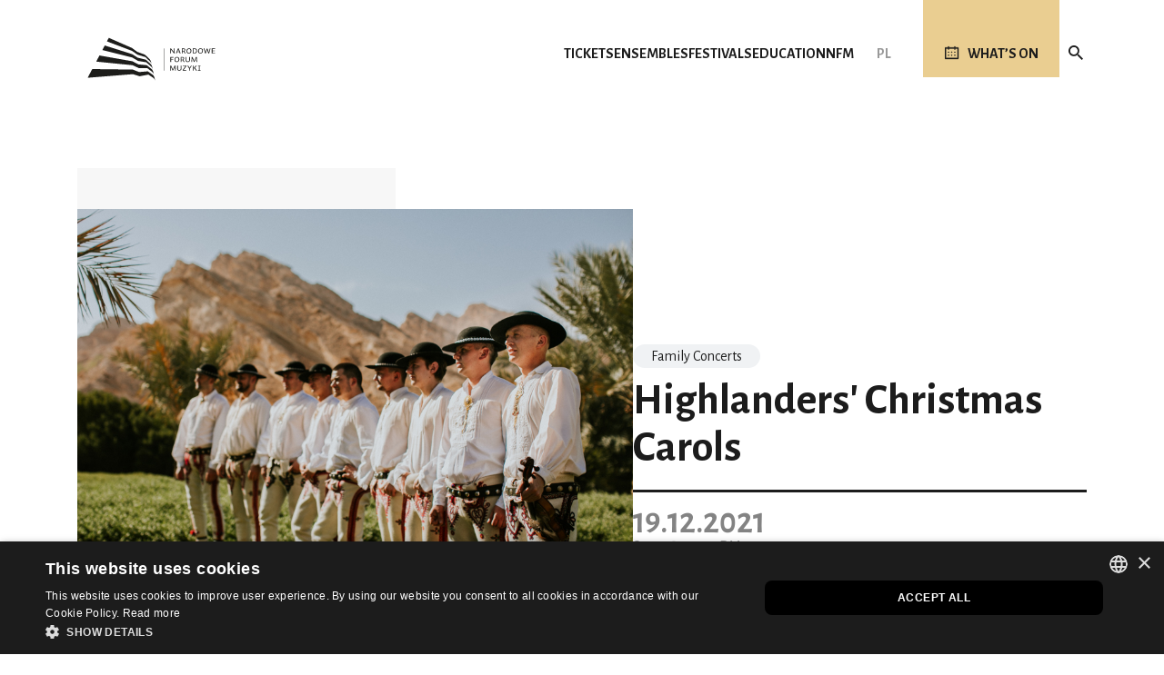

--- FILE ---
content_type: text/html; charset=utf-8
request_url: https://www.nfm.wroclaw.pl/en/component/nfmcalendar/event/8506
body_size: 10353
content:
<!DOCTYPE html>
<html xmlns="http://www.w3.org/1999/xhtml" xml:lang="en-gb" lang="en-gb" dir="ltr">

<head>
	<meta name="viewport" content="width=device-width, initial-scale=1, shrink-to-fit=no" />
	<link rel="preconnect" href="https://fonts.googleapis.com">
	<link rel="preconnect" href="https://fonts.gstatic.com" crossorigin>
	<link href="https://fonts.googleapis.com/css2?family=Alegreya+Sans:ital,wght@0,100;0,300;0,400;0,500;0,700;0,800;0,900;1,100;1,300;1,400;1,500;1,700;1,800;1,900&display=swap" rel="stylesheet">
		<meta charset="utf-8">
	<meta name="description" content="Narodowe Forum Muzyki, przestrzeń dla piękna">
	<meta name="generator" content="Joomla! - Open Source Content Management">
	<title>Narodowe Forum Muzyki</title>
	<link href="https://www.nfm.wroclaw.pl/images/Sezon_2020_2021/edukacja/koncerty/Ciupaga_02_fot_Tim_Demski.jpg" rel="image_src">
	<link href="/templates/bootstrap4/favicon.ico" rel="icon" type="image/vnd.microsoft.icon">
<link href="/media/mod_languages/css/template.min.css?7efc26" rel="stylesheet">
	<link href="/media/mediaboxes2/plugin/components/Magnific Popup/magnific-popup.css" rel="stylesheet">
	<link href="/media/mediaboxes2/plugin/components/Fancybox/jquery.fancybox.min.css" rel="stylesheet">
	<link href="/media/mediaboxes2/plugin/css/mediaBoxes.css" rel="stylesheet">
	<link href="/templates/bootstrap4/css/bootstrap.css" rel="stylesheet">
	<link href="/templates/bootstrap4/css/font-awesome.min.css" rel="stylesheet">
	<link href="/templates/bootstrap4/css/template.css" rel="stylesheet">
<script type="application/json" class="joomla-script-options new">{"system.paths":{"root":"","rootFull":"https:\/\/www.nfm.wroclaw.pl\/","base":"","baseFull":"https:\/\/www.nfm.wroclaw.pl\/"},"csrf.token":"fbd7570ea0d10b1c1491a7e959b23712"}</script>
	<script src="/media/system/js/core.min.js?a3d8f8"></script>
	<script src="/media/vendor/jquery/js/jquery.min.js?3.7.1"></script>
	<script src="/media/legacy/js/jquery-noconflict.min.js?504da4"></script>
	<script src="/media/mediaboxes2/plugin/components/Isotope/jquery.isotope.min.js"></script>
	<script src="/media/mediaboxes2/plugin/components/imagesLoaded/jquery.imagesLoaded.min.js"></script>
	<script src="/media/mediaboxes2/plugin/components/Transit/jquery.transit.min.js"></script>
	<script src="/media/mediaboxes2/plugin/components/jQuery Easing/jquery.easing.js"></script>
	<script src="/media/mediaboxes2/plugin/components/jQuery Visible/jquery.visible.min.js"></script>
	<script src="/media/mediaboxes2/plugin/components/Modernizr/modernizr.custom.min.js"></script>
	<script src="/media/mediaboxes2/plugin/components/Magnific Popup/jquery.magnific-popup.min.js"></script>
	<script src="/media/mediaboxes2/plugin/components/Fancybox/jquery.fancybox.min.js"></script>
	<script src="/media/mediaboxes2/plugin/js/jquery.mediaBoxes.dropdown.js"></script>
	<script src="/media/mediaboxes2/plugin/js/jquery.mediaBoxes.js"></script>
	<script src="/media/mediaboxes2/plugin/js/mediaBoxesUtils.js"></script>
	<script src="/templates/bootstrap4/js/popper.min.js"></script>
	<script src="/templates/bootstrap4/js/bootstrap.min.js"></script>
	<script src="/templates/bootstrap4/js/template.js"></script>
	<script src="/templates/bootstrap4/js/nfm.js"></script>
	<!--[if lt IE 9]><script src="/media/jui/js/html5.js"></script><![endif]-->
	<meta property="og:site_name" content="Narodowe Forum Muzyki" />
	<meta property="og:title" content="Highlanders' Christmas Carols" />
	<meta property="og:description" content=" 
In winter, the mountains look like a fairy-tale land. All covered with a snowy duvet, they create a unique Christmas atmosphere. When the first star shines in the sky on Christmas Eve, the highlanders sit down to supper. In a cozy cottage there is a beautifully dressed Christmas tree, the room smells of traditional  Christmas food, and there is a fire in the hearth. At a richly set wooden table, beautifully decorated with folk ornaments, the household members share the wafer with the guests. And when they have had a tasty meal, they pull out violins and basses and start singing Christmas carols.
 
The concert features a group of friends who share a love of highlander music. The are spontaneous and joyfull in their musicmaking. The artists will present traditional highlander carols and pastorals. The music will be enriched with colourful instruments: apart from the violin, accordion and double bass, little music lovers will have a look at dulcimer, Hungarian viola, cajon and other percussion instruments. They will learn about the plain chant and the musical scales typical of Podhale.  They will look inside a wooden hut, see the beautiful highlander folk dresses and feel the magic of Christmas celebrated in the mountains." />
	<meta property="og:image" content="https://www.nfm.wroclaw.pl/images/Sezon_2020_2021/edukacja/koncerty/Ciupaga_02_fot_Tim_Demski.jpg" />
	<meta property="og:url" content="https://www.nfm.wroclaw.pl/en/component/nfmcalendar/event/8506" />

	<link href="/templates/bootstrap4/css/nfm.css" rel="stylesheet" type="text/css">
		<meta name="referrer" content="strict-origin" />

	<!-- Google Tag Manager -->

	<script>
		(function(w, d, s, l, i) {
			w[l] = w[l] || [];
			w[l].push({
				'gtm.start':

					new Date().getTime(),
				event: 'gtm.js'
			});
			var f = d.getElementsByTagName(s)[0],

				j = d.createElement(s),
				dl = l != 'dataLayer' ? '&l=' + l : '';
			j.async = true;
			j.src =

				'https://www.googletagmanager.com/gtm.js?id=' + i + dl;
			f.parentNode.insertBefore(j, f);

		})(window, document, 'script', 'dataLayer', 'GTM-NVXTT4J');
	</script>

	<!-- End Google Tag Manager -->

</head>

<body class=" page-nfmcalendar view-event task-none">


	<!-- Google Tag Manager (noscript) -->

	<noscript><iframe src="https://www.googletagmanager.com/ns.html?id=GTM-NVXTT4J" height="0" width="0" style="display:none;visibility:hidden"></iframe></noscript>

	<!-- End Google Tag Manager (noscript) -->

	<style>
		body {
			overflow-y: scroll;
			/* Show vertical scrollbar */
		}
	</style>

	<div id="nfmHeader">
		<header>
			<div class="container">

				
				<div class="row">
					<div class="col-12">
						<div id="headerContainer">
							<div class="nfmHeaderItem nfmLogo">
								<a href="/"><img src="/templates/bootstrap4/images/nfmLogo_b.svg"></a>
							</div>
							<div class="nfmHeaderItem navbar-1">
								<div class="moduletable">
<div id="nfmMainMenuContainer">
<!-- <nav class="moduletable_mainMenu navbar navbar-expand-md navbar-light" > -->
<nav class="navbar navbar-expand-lg navbar-light" >
<div class="navbar-container">
	<button class="navbar-toggler collapsed navbar-toggler-right" type="button" data-toggle="collapse" data-target="#navbar_nfmMainMenuContent" aria-controls="navbar_nfmMainMenuContent" aria-expanded="false" aria-label="Toggle navigation">
		<!-- standardowy toggler
		    <span class="navbar-toggler-icon"></span>
			// -->
		<!-- animowany toggler -->
		<div class="navbar-toggler-animated">
            <span> </span>
            <span> </span>
            <span> </span>
		</div>
	</button>
	<div class="collapse navbar-collapse" id="navbar_nfmMainMenuContent">
		<div id="nfmMainMenuRWDContentContainer">
			<ul class="menu nav navbar-nav" id="nfmMainMenu">
<li class="nav-item item-960"><a href="/en/tickets/general-info" class="nav-link">Tickets</a></li><li class="nav-item item-962"><a href="/en/ensembles" class="nav-link">Ensembles</a></li><li class="nav-item item-961"><a href="/en/festivals" class="nav-link">Festivals</a></li><li class="nav-item item-963"><a class="nav-link" href="/en/education"  >Education</a></li><li class="nav-item item-964"><a href="/en/about-us/introduction" class="nav-link">NFM</a></li>				<li class="nav-item" id="mainMenuSearch">
					<a href="https://www.nfm.wroclaw.pl/en/wyszukiwarka" class="icoLink" id="nfmSearch"></a>
				</li>
			</ul>
			<div id="nfmMainMenuCollapseFooter">
				<div class="nfmSocialButtons">
					<a href="https://www.facebook.com/pages/Narodowe-Forum-Muzyki/156477197853" target="_blank" class="nfmSocialLink nfmSlFB"></a>
					<a href="https://twitter.com/NFM_Wro" target="_blank" class="nfmSocialLink nfmSlTwitter"></a>
					<a href="https://www.instagram.com/nfmwro/" target="_blank" class="nfmSocialLink nfmSlInstagram"></a>
					<a href="https://www.youtube.com/c/NarodoweForumMuzyki" target="_blank" class="nfmSocialLink nfmSlYT"></a>
					<a href="https://open.spotify.com/user/q7kz70s41f55u9wzrxhl7p6xu" target="_blank" class="nfmSocialLink nfmSlSpotify"></a>
				</div>	
				<div class="nfmLangSwitcher">
					<div class="moduletable ">
        <div class="mod-languages">
    <!-- <p class="visually-hidden" id="language_picker_des_87">Select your language</p> -->


    <ul aria-labelledby="language_picker_des_87" class="mod-languages__list lang-inline">

                                <li>
                <a aria-label="Polski (PL)" href="https://www.nfm.wroclaw.pl/pl/component/nfmcalendar/event/8468">
                                            PL                                    </a>
            </li>
                                    </ul>

</div>
</div>
				</div>
			</div>
		</div>
	</div>
</nav>
</div>

<script>
	var docMainMenu = jQuery("#navbar_nfmMainMenuContent");
	var docBody = jQuery("body");

	jQuery("#navbar_nfmMainMenuContent").on('show.bs.collapse', function () {
		if (!docBody.hasClass("nfmMainMenuRWDOpen")) {
			docBody.addClass("nfmMainMenuRWDOpen");
		}
	})
	jQuery("#navbar_nfmMainMenuContent").on('hidden.bs.collapse ', function () {
		if (docBody.hasClass("nfmMainMenuRWDOpen")) {
			docBody.removeClass("nfmMainMenuRWDOpen");
		}
	})

	</script>
</div> <!-- TODO: zmienić nazwę z navbar-1 na main-menu i uporządkować przypisanie w panelu adm joomli -->
							</div>
							<div class="nfmHeaderItem navbar-2">
								
								<div class="nfmLangSwitcher">
									<div class="mod-languages">
    <!-- <p class="visually-hidden" id="language_picker_des_87">Select your language</p> -->


    <ul aria-labelledby="language_picker_des_87" class="mod-languages__list lang-inline">

                                <li>
                <a aria-label="Polski (PL)" href="https://www.nfm.wroclaw.pl/pl/component/nfmcalendar/event/8468">
                                            PL                                    </a>
            </li>
                                    </ul>

</div>

								</div>
							</div>
							<div class="nfmHeaderItem navbar-3">
								 <!-- TODO: usunąć to wklejanie (zawartość stała) -->
																<a href="https://www.nfm.wroclaw.pl/en/repertoire" id="nfmRepertoire"><span class="icoLink">What’s on</span></a>
							</div>
							<div class="nfmHeaderItem navbar-4">
								 <!-- TODO: usunąć to wklejanie (zawartość stała) -->
								<a href="https://www.nfm.wroclaw.pl/en/search" class="icoLink" id="nfmSearch"></a>
							</div>
						</div>
					</div>
				</div>
			</div>
			<script>
				(function() {
					var s = document.createElement('script');
					s.src = 'https://accessibility.roduq.pl/api/wcag.js';
					s.async = s.defer = true;
					s.onload = function() {
						roduq.wcag();
					};
					(document.body ? document.body : document.querySelector('head')).appendChild(s);
				}());
			</script>
		</header>

			</div>
	<div id="nfmContent">
		<div class="body">
			<div class="content">
				<div class="container" id="nfmContentContainer">
					
										
															
											<div class="row" id="nfmCC-component">
							<div class="col-12">
								



	<div class="nfmArticle nfmArticle_v1 nfmEvent nfmEventArchive">

		
		<div class="nfmContentSeccionHeader row">
			<div class="nfmCSLeftCol col-12 col-md-4">
				<div class="nfmCSColContent">
					<div class="nfmArtHeader">
						<div class="nfmAHImg nfmImg">
															<img title="Kapela Ciupaga / fot. Tim Debski" alt="Kapela Ciupaga / fot. Tim Debski" src="/images/Sezon_2020_2021/edukacja/koncerty/Ciupaga_02_fot_Tim_Demski.jpg" itemprop="image" class="img-responsive">
																	<div class="nfmImgCaption"><span>Kapela Ciupaga / fot. Tim Debski</span></div>
															
						</div>
						<div class="nfmAHInfo">
															<div class="nfmAHCategory">Family Concerts</div>
							
							<div class="nfmAHTitle">Highlanders' Christmas Carols</div>

							<div class="nfmAHDetails">

								<div class="nfmEventDetailsContainer">
									<div class="nfmEventDetails nfmComEvDetails">
										<div class="nfmEDInfo nfmEDArchive">
											<div class="nfmEDDateBox clearfix">
												<div class="nfmEDDate nfmComEvDate">19.12.2021</div>
												<div class="nfmEDDateGroup nfmComEvDateGroup">
													<div class="nfmEDDateWeekDay nfmComEvDateWeekDay">Sun.</div>
													<div class="nfmEDTime nfmComEvTime">12:30 PM</div>
												</div>
											</div>

																							<div class="nfmEDLoc">NFM, Main Hall</div>
																					</div>

										<div class="nfmEDInfo">
											<div class="nfmEDAction nfmComEvAction">
																							</div>
										</div>
									</div>
								</div>
							</div>
						</div>
					</div>
				</div>
			</div>
			<div class="nfmCSRightCol col-12 d-md-none ">
				<div class="nfmCSColContent"></div>
			</div>
		</div>

		
		<div class="nfmContentSeccionBody row">
			<div class="nfmCSLeftCol col-12 col-md-4">
				<div class="nfmCSColContent">

					<div class="nfmArtAddInfo"><div class="nfmArtAITitle">Programme:</div><p><em>Traditional Highlander Christmas carols<br /></em><br />Duration: 60'</p>
<p>No intermission</p>
<p class="MsoNormal" style="line-height: normal; border: none; mso-padding-alt: 31.0pt 31.0pt 31.0pt 31.0pt; mso-border-shadow: yes;"> </p>
<p class="MsoNormal" style="line-height: normal; border: none; mso-padding-alt: 31.0pt 31.0pt 31.0pt 31.0pt; mso-border-shadow: yes;">The project is part of the celebration of the centennial of regaining independence and rebuilding Polish statehood.</p>
<p><img src="http://www.nfm.wroclaw.pl/images/banners/logotyp_100_lecie_wersja500.PNG" alt="" width="224" height="58" /></p></div><div class="nfmArtAddInfo"><div class="nfmArtAITitle">Performers:</div><p>Ciupaga Highlander Band:<br />Piotr Krzywdziński – 1st violin and direction<br />Piotr Lulek – 2nd violin<br />Tomasz Pawlak – 3rd violin<br />Marcin Pietrzak – 1st Hungarian viola<br />Mateusz Plechta – 2nd Hungarian viola<br />Andrzej Talar – double bass<br />Jacek Krzywdziński – percussive instruments<br />Paweł Gałysa – Hungarian dulcimer<br />Mateusz Dudek – accordion<br />Piotr Wojtusiak – production and sound</p></div><div class="nfmArtAddInfo"><div class="nfmArtAITitle">Venue:</div><div>NFM, Main Hall</div><div>plac Wolności 1, 50-071 Wrocław</div><div style="margin-top: 10px;"><a href="https://www.google.pl/maps/place/Narodowe+Forum+Muzyki+%28w+budowie%29,+plac+Wolno%C5%9Bci,+52-007+Wroc%C5%82aw/@51.1069955,17.026475,17z/data=!3m1!4b1!4m2!3m1!1s0x470fc2735a34561f:0xcadbf9b23ffff954" target="_blank" class="textLink textLinkEmp">Show on the map</a></div></div><div class="nfmArtSeparator"></div><div class="nfmArtAddInfo"><div class="nfmArtAITitle">Pricelists:</div>from 15 to 40 zł</div>
					
				</div>
			</div>

			<div class="nfmCSRightCol col-12 col-md-8">
				<div class="nfmCSColContent">
					<div class="nfmArtText" itemprop="articleBody">
						<p> </p>
<p style="text-align: justify;"><span style="font-size: 12.16px;">In winter, the mountains look like a fairy-tale land. All covered with a snowy duvet, they create a unique Christmas atmosphere. When the first star shines in the sky on Christmas Eve, the highlanders sit down to supper. In a cozy cottage there is a beautifully dressed Christmas tree, the room smells of traditional  Christmas food, and there is a fire in the hearth. At a richly set wooden table, beautifully decorated with folk ornaments, the household members share the wafer with the guests. And when they have had a tasty meal, they pull out violins and basses and start singing Christmas carols.</span></p>
<p style="text-align: justify;"><span style="font-size: 12.16px;"> </span></p>
<p style="text-align: justify;"><span style="font-size: 12.16px;">The concert features a group of friends who share a love of highlander music. The are spontaneous and joyfull in their musicmaking. </span><span style="font-size: 12.16px;">The artists will present traditional highlander carols and pastorals. The music will be enriched with colourful instruments: apart from the violin, accordion and double bass, little music lovers will have a look at dulcimer, Hungarian viola, cajon and other percussion instruments. They will learn about the plain chant and the musical scales typical of Podhale.  They will look inside a wooden hut, see the beautiful highlander folk dresses and feel the magic of Christmas celebrated in the mountains.</span></p>					</div>
					<div class="moduletable ">
            <h3 >NFM Audio Player - obsługa komponentu Event</h3>        
</div>
<div class="moduletable ">
            <h3 >NFM Video Panel - obsługa komponentu Event</h3>        <div class="moduletable">
    <div class="nfmMBVideoContainer " id="videopanel__eventDetails">
        
        <div class="content grid-container" style="text-align: left; ">
            <div id="gridvideopanel__eventDetails">

                            </div>
        </div>
    </div>
</div>


<script>
    jQuery(function() {
        var numberOfEventsColumns = numberOfInitialMediaBoxes(getViewportWidth());
        var numberOfEventsToLoad = 1 * numberOfEventsColumns;

        jQuery('#gridvideopanel__eventDetails').mediaBoxes({
            filterContainer: '#filter',
            boxesToLoadStart: numberOfEventsToLoad,
            boxesToLoad: numberOfEventsToLoad,
            lazyLoad: false,
            horizontalSpaceBetweenBoxes: 20,
            verticalSpaceBetweenBoxes: 10,
            columnWidth: 'auto',
            columns: 6,
            resolutions: [{
                    maxWidth: 10002,
                    columnWidth: 'auto',
                    columns: 5,
                },
                {
                    maxWidth: 10001,
                    columnWidth: 'auto',
                    columns: 4,
                },
                {
                    maxWidth: 10000,
                    columnWidth: 'auto',
                    columns: 3,
                },
                {
                    maxWidth: 99999,
                    columnWidth: 'auto',
                    columns: 2,
                },
                {
                    maxWidth: 768,
                    columnWidth: 'auto',
                    columns: 1,
                },
            ],
            waitUntilThumbLoads: true,
            waitForAllThumbsNoMatterWhat: false,
            thumbnailOverlay: true,
            overlayEasing: 'direction-aware',
            showOnlyLoadedBoxesInPopup: false,
            considerFilteringInPopup: true,
            deepLinking: true,
            gallery: false,
            LoadingWord: 'Loading ...',
            loadMoreWord: 'Show more',
            noMoreEntriesWord: 'hide'

        });
    });
</script></div>

						<div class="row nfmPartnerList">
																								<div class="col-12">
																				<div class="row nfmPPartners">
																					</div>
									</div>
																																<div class="col-12">
																				<div class="row nfmPPartners">
																					</div>
									</div>
																																<div class="col-12">
																				<div class="row nfmPPartners">
																					</div>
									</div>
																					</div>

					
										
														</div>
			</div>

					</div>

	</div>



							</div>
						</div>
					

											<div class="row" id="nfmCC-home-3">
							<div class="col-12">
								<div class="moduletable">    

    <div class="nfmMBEventsContainer nfmMBContainer "  data-results="3">
                    <div class="nfmSectionTitle nfmSectionTitleLink">
                <div class="nfmSTTitle">
                    Similar events                </div>
                                    <div class="nfmSTLink">
                        <a class="icoLink icoCalendar" href="https://www.nfm.wroclaw.pl/en/repertoire">ALL EVENTS</a>
                    </div>
                            </div>
                <div class="content grid-container">
            <div id="gridsimilar">
                                    <div class="media-box nfmMBItem nfmMBEvent  event" data-link="https://www.nfm.wroclaw.pl/en/component/nfmcalendar/event/12701">

                        <div class="media-box-image mb-open-popup">
                            <div data-width="290" data-height="186" data-background="" data-thumbnail="https://www.nfm.wroclaw.pl/images/nowa_strona/edukacja/FF_poziom.jpg" data-altimage="">
                            </div>
                                                        <div class="thumbnail-overlay">
                                                            </div>
                        </div>

                        <div class="media-box-content">
                            <div class="media-box-title">
                                At a Carnival Ball                             </div>
                            <div class="media-box-description">
                                &nbsp                            </div>
                            <div class="nfm-media-box-details nfmComEvDetails">
                                <div class="nfm-media-box-info">
                                    <div class="nfm-media-box-date clearfix">
                                                                                    <div class="nfmMBEDate nfmComEvDate">
                                                25.01                                            </div>
                                            <div class="nfmMBEDateGroup nfmComEvDateGroup">
                                                <div class="nfmMBEDateWeekDay nfmComEvDateWeekDay">
                                                    Sun.                                                </div>
                                                <div class="nfmMBETime nfmComEvTime">
                                                    <span>
                                                        10:00 AM                                                    </span>
                                                </div>
                                            </div>
                                                                            </div>
                                    <div class="media-box-text">
                                        NFM, ORLEN Main Hall                                    </div>
                                </div>
                                <div class="nfm-media-box-info">
                                    <div class="media-box-action nfmComEvAction">

                                                                                                                                    <a href="https://bilety.nfm.wroclaw.pl/rezerwacja/numerowane.html?id=5792&identyfikator=01b759cce01b4f9b41ea11b573575161&lang=en" target="_blank" onClick="javascript: stopPropagation();">Buy ticket</a>
                                            
                                                                                                                                        
                                        
                                    </div>
                                </div>
                            </div>
                        </div>
                    </div>
                                    <div class="media-box nfmMBItem nfmMBEvent  event" data-link="https://www.nfm.wroclaw.pl/en/component/nfmcalendar/event/13306">

                        <div class="media-box-image mb-open-popup">
                            <div data-width="290" data-height="186" data-background="" data-thumbnail="https://www.nfm.wroclaw.pl/images/nowa_strona/edukacja/FF_poziom.jpg" data-altimage="">
                            </div>
                                                        <div class="thumbnail-overlay">
                                                            </div>
                        </div>

                        <div class="media-box-content">
                            <div class="media-box-title">
                                At a Carnival Ball                             </div>
                            <div class="media-box-description">
                                &nbsp                            </div>
                            <div class="nfm-media-box-details nfmComEvDetails">
                                <div class="nfm-media-box-info">
                                    <div class="nfm-media-box-date clearfix">
                                                                                    <div class="nfmMBEDate nfmComEvDate">
                                                25.01                                            </div>
                                            <div class="nfmMBEDateGroup nfmComEvDateGroup">
                                                <div class="nfmMBEDateWeekDay nfmComEvDateWeekDay">
                                                    Sun.                                                </div>
                                                <div class="nfmMBETime nfmComEvTime">
                                                    <span>
                                                        12:30 PM                                                    </span>
                                                </div>
                                            </div>
                                                                            </div>
                                    <div class="media-box-text">
                                        NFM, ORLEN Main Hall                                    </div>
                                </div>
                                <div class="nfm-media-box-info">
                                    <div class="media-box-action nfmComEvAction">

                                                                                                                                    <a href="https://bilety.nfm.wroclaw.pl/rezerwacja/numerowane.html?id=6008&identyfikator=4a20bd6683f0daad1376b1b34f963126&lang=en" target="_blank" onClick="javascript: stopPropagation();">Buy ticket</a>
                                            
                                                                                                                                        
                                        
                                    </div>
                                </div>
                            </div>
                        </div>
                    </div>
                                    <div class="media-box nfmMBItem nfmMBEvent  event" data-link="https://www.nfm.wroclaw.pl/en/component/nfmcalendar/event/12700">

                        <div class="media-box-image mb-open-popup">
                            <div data-width="290" data-height="186" data-background="" data-thumbnail="https://www.nfm.wroclaw.pl/images/nowa_strona/edukacja/FF_poziom.jpg" data-altimage="">
                            </div>
                                                        <div class="thumbnail-overlay">
                                                            </div>
                        </div>

                        <div class="media-box-content">
                            <div class="media-box-title">
                                In the Hall of Mountain King                            </div>
                            <div class="media-box-description">
                                &nbsp                            </div>
                            <div class="nfm-media-box-details nfmComEvDetails">
                                <div class="nfm-media-box-info">
                                    <div class="nfm-media-box-date clearfix">
                                                                                    <div class="nfmMBEDate nfmComEvDate">
                                                26.04                                            </div>
                                            <div class="nfmMBEDateGroup nfmComEvDateGroup">
                                                <div class="nfmMBEDateWeekDay nfmComEvDateWeekDay">
                                                    Sun.                                                </div>
                                                <div class="nfmMBETime nfmComEvTime">
                                                    <span>
                                                        10:00 AM                                                    </span>
                                                </div>
                                            </div>
                                                                            </div>
                                    <div class="media-box-text">
                                        NFM, ORLEN Main Hall                                    </div>
                                </div>
                                <div class="nfm-media-box-info">
                                    <div class="media-box-action nfmComEvAction">

                                                                                                                                    <a href="https://bilety.nfm.wroclaw.pl/rezerwacja/numerowane.html?id=5741&identyfikator=88873cb14a1c02d2537d9e0f82063865&lang=en" target="_blank" onClick="javascript: stopPropagation();">Buy ticket</a>
                                            
                                                                                                                                        
                                        
                                    </div>
                                </div>
                            </div>
                        </div>
                    </div>
                            </div>
        </div>
    </div>

    <script>

        jQuery(function() {
            var numberOfEventsColumns = numberOfInitialMediaBoxes(getViewportWidth());
            var numberOfEvetnsToLoad = 2 * numberOfEventsColumns;

            jQuery('#gridsimilar').mediaBoxes({
                filterContainer: '#filter',
                boxesToLoadStart: numberOfEvetnsToLoad,
                boxesToLoad: numberOfEvetnsToLoad,
                lazyLoad: false,
                horizontalSpaceBetweenBoxes: 30,
                verticalSpaceBetweenBoxes: 20,
                columnWidth: "auto",
                columns: 6,
                resolutions: [{
                        maxWidth: 10002,
                        columnWidth: 'auto',
                        columns: 5,
                    },
                    {
                        maxWidth: 10001,
                        columnWidth: 'auto',
                        columns: 4,
                    },
                    {
                        maxWidth: 10000,
                        columnWidth: 'auto',
                        columns: 3,
                    },
                    {
                        maxWidth: 992,
                        columnWidth: 'auto',
                        columns: 2,
                    },
                    {
                        maxWidth: 768,
                        columnWidth: 'auto',
                        columns: 1,
                    },
                ],
                waitUntilThumbLoads: true,
                waitForAllThumbsNoMatterWhat: false,
                thumbnailOverlay: false,
                overlayEasing: 'default',
                showOnlyLoadedBoxesInPopup: false,
                considerFilteringInPopup: true,
                deepLinking: true,
                gallery: false,
                LoadingWord: 'Loading ...',
                loadMoreWord: 'Show more',
                noMoreEntriesWord: 'hide'
            });
        });
    </script>
</div>
							</div>
						</div>
																																							</div>
			</div>
		</div>
	</div>
	<div id="nfmBeforeFooter">
		<div>
			<div class="container">
				<div class="row" id="nfmNewsletter">
					<div class="col-12 col-md-4 col-lg-5">
						<div>
							<div>Newsletter <i>Melomana</i></div>
							<span>We announce new concerts, we remind you about the start of ticket sales, we let you know about the last vacancies</span>
						</div>
					</div>
					<div class="col-12 col-md-5 col-lg-5 nfmNewsletterForm">
						<div>
							<input id="formEmail" type="text" placeholder="Your e-mail address..." name="">
							<div id="formError1" class=""></div>
						</div>
						<div>
							<label><input id="formRODO" value="" type="checkbox">I consent to the processing of my personal data in accordance with <a href="https://www.nfm.wroclaw.pl/en/privacy-policy" class="textLink" target="_blank">the privacy policy</a></label>
							<div id="formError2" class=""></div>
						</div>

					</div>
					<div class="col-12 col-md-3 col-lg-2 nfmNewsletterForm">
						<div onclick="sendToNewsletter();"><span><i class="fa fa-plus" style="margin-right: 10px;"></i>Register</span></div>
					</div>
					<div class="col-12 col-md-8 col-lg-7 nfmNewsletterConfirm">
						<div id="message" class=""></div>
					</div>
					<script>
						function isEmail(email) {
							var regex = /^([a-zA-Z0-9_.+-])+\@(([a-zA-Z0-9-])+\.)+([a-zA-Z0-9]{2,4})+$/;
							return regex.test(email);
						}

						function sendToNewsletter() {
							var email = jQuery("#formEmail").val();
							var formRODOChecked = jQuery("#formRODO").is(":checked");
							var isCorrect = true;
							if (formRODOChecked === false) {
								jQuery("#formError2").addClass('error').text('Consent is required!');
								isCorrect = false;
							} else {
								jQuery("#formError2").removeClass('error').text('');
							}
							if (!isEmail(email)) {
								jQuery("#formError1").addClass('error').text('Incorrect email address');
								isCorrect = false;
							} else {
								jQuery("#formError1").removeClass('error').text('');
							}
							if (!isCorrect) return;
							//console.log(email);
							//console.log(formRODOChecked);

							var jqxhr = jQuery.post("https://www.nfm.wroclaw.pl//addToNewsletter.php?email=" + email, function() {
									//console.log("success");
								})
								.done(function(data) {
									console.log("done: " + data);
									var response = JSON.parse(data);
									jQuery(".nfmNewsletterForm").hide();
									jQuery(".nfmNewsletterConfirm").show();
									if (response.success == true) {
										jQuery("#message").removeClass('error').text('The e-mail address has been added');
									} else {
										jQuery("#message").addClass('error').text('An error occurred while adding the e-mail address');
									}
									console.log(response);
								})
								.fail(function(data) {
									jQuery("#message").addClass('error').text('An error occurred while adding the e-mail address');
									console.log("error: " + data);
								});
						};
					</script>

				</div>
			</div>
		</div>
	</div>
	<div id="nfmFooter">
		<footer class="" role="contentinfo">
			<div class="container">				<div class="row">
					<div class="col-12 col-lg-7 col-xl-7">
						<div class="row nfmAddressBar">
							<div class="col-5 col-sm-3 col-md-3 col-lg-3 col-xl-3">
								<a href="/"><img src="/templates/bootstrap4/images/nfmLogoWhite.svg"></a>
							</div>
							<div class="nfmAddressInfo col-7 col-sm-3 col-md-4 col-lg-4 col-xl-4">
								<div class="nfmAddressBarTitle">Address</div>
								<span>pl. Wolności 1</span><br>
								<span>50-071 Wrocław</span><br>
								<a href="https://goo.gl/maps/JwRTo21KTJy9XtYKA" target="_blank" class="textLink textLinkEmp">Show on the map</a>
							</div>
							<div class="nfmAddressInfo col-12 col-sm-6 col-md-5 col-lg-5 col-xl-5">
								<div class="nfmAddressBarTitle">Box Office & Bookings</div>
								<span>Phone: <a href="tel:+48717159700"><b>+48 71 715 97 00</b></a></span><br>
								<span>E-mail: <a href="mailto:rezerwacje@nfm.wroclaw.pl"><b>rezerwacje@nfm.wroclaw.pl</b></span></a>
							</div>
						</div>
						<div class="row">
							<div class="offset-sm-3 offset-md-3 col-12 col-sm-9 col-md-9">
								<div class="nfmSocialButtons">
									<a href="https://www.facebook.com/pages/Narodowe-Forum-Muzyki/156477197853" target="_blank" class="nfmSocialLink nfmSlFB"></a>
									<a href="https://twitter.com/NFM_Wro" target="_blank" class="nfmSocialLink nfmSlTwitter"></a>
									<a href="https://www.instagram.com/nfmwro/" target="_blank" class="nfmSocialLink nfmSlInstagram"></a>
									<a href="https://www.youtube.com/c/NarodoweForumMuzyki" target="_blank" class="nfmSocialLink nfmSlYT"></a>
									<a href="https://open.spotify.com/user/q7kz70s41f55u9wzrxhl7p6xu" target="_blank" class="nfmSocialLink nfmSlSpotify"></a>
								</div>
							</div>
						</div>
					</div>
					<div class="col-12 d-md-none d-lg-block col-lg-5 col-xl-5 nfmFooterMenuCol">
													<div class="moduletable">
<div id="nfmFooterMenuContainer">
<!-- <nav class="moduletable_mainMenu navbar navbar-expand-md navbar-light" > -->
<nav class="navbar navbar-expand-lg navbar-light" >
<div class="navbar-container">
	<button class="navbar-toggler collapsed navbar-toggler-right" type="button" data-toggle="collapse" data-target="#navbar_nfmFooterMenuContent" aria-controls="navbar_nfmFooterMenuContent" aria-expanded="false" aria-label="Toggle navigation">
		<!-- standardowy toggler
		    <span class="navbar-toggler-icon"></span>
			// -->
		<!-- animowany toggler -->
		<div class="navbar-toggler-animated">
            <span> </span>
            <span> </span>
            <span> </span>
		</div>
	</button>
	<div class="collapse navbar-collapse" id="navbar_nfmFooterMenuContent">
		<div id="nfmFooterMenuRWDContentContainer">
			<ul class="menu nav navbar-nav" id="nfmFooterMenu">
<li class="nav-item item-1290"><a href="https://bilety.nfm.wroclaw.pl/" class="nav-link" target="_blank" rel="noopener noreferrer">Tickets online</a></li><li class="nav-item item-292"><a href="/en/contact-us" class="nav-link">Contact us</a></li><li class="nav-item item-1289"><a class="nav-link" href="/en/nfm-online"  >NFM Online</a></li><li class="nav-item item-929"><a href="/en/virtual-walk" class="nav-link">Virtual tour</a></li><li class="nav-item item-1660"><a href="https://www.nfm.wroclaw.pl/wizualizacja/" class="nav-link">ORLEN Main Hall 3D Model</a></li><li class="nav-item item-926"><a class="nav-link" href="/en/press-area"  >Press area</a></li><li class="nav-item item-291"><a href="https://www.nfm.wroclaw.pl/en/about-us/support-us" class="nav-link">Support us</a></li><li class="nav-item item-596"><a href="/en/archive" class="nav-link">Archives</a></li><li class="nav-item item-949"><a class="nav-link" href="/en/exhibitions"  >Exhibitions</a></li><li class="nav-item item-774"><a class="nav-link" href="/en/nfm-for-students"  >NFM for Students</a></li><li class="nav-item item-290"><a class="nav-link" href="/en/privacy-policy"  >Privacy policy</a></li><li class="nav-item item-1292"><a class="nav-link" href="/en/news"  >News</a></li><li class="nav-item item-1643"><a class="nav-link" href="/en/faq-2"  >FAQ </a></li>				<li class="nav-item" id="mainMenuSearch">
					<a href="https://www.nfm.wroclaw.pl/en/wyszukiwarka" class="icoLink" id="nfmSearch"></a>
				</li>
			</ul>
			<div id="nfmMainMenuCollapseFooter">
				<div class="nfmSocialButtons">
					<a href="https://www.facebook.com/pages/Narodowe-Forum-Muzyki/156477197853" target="_blank" class="nfmSocialLink nfmSlFB"></a>
					<a href="https://twitter.com/NFM_Wro" target="_blank" class="nfmSocialLink nfmSlTwitter"></a>
					<a href="https://www.instagram.com/nfmwro/" target="_blank" class="nfmSocialLink nfmSlInstagram"></a>
					<a href="https://www.youtube.com/c/NarodoweForumMuzyki" target="_blank" class="nfmSocialLink nfmSlYT"></a>
					<a href="https://open.spotify.com/user/q7kz70s41f55u9wzrxhl7p6xu" target="_blank" class="nfmSocialLink nfmSlSpotify"></a>
				</div>	
				<div class="nfmLangSwitcher">
					<div class="moduletable ">
        <div class="mod-languages">
    <!-- <p class="visually-hidden" id="language_picker_des_87">Select your language</p> -->


    <ul aria-labelledby="language_picker_des_87" class="mod-languages__list lang-inline">

                                <li>
                <a aria-label="Polski (PL)" href="https://www.nfm.wroclaw.pl/pl/component/nfmcalendar/event/8468">
                                            PL                                    </a>
            </li>
                                    </ul>

</div>
</div>
				</div>
			</div>
		</div>
	</div>
</nav>
</div>

</div>
											</div>
				</div>
				<div class="row" style="margin-top: 50px;">
					<div class="col-12 col-md-6 col-lg-12">
						<div class="row">
							<div class="nfmSponsors col-12 col-lg-5 col-xl-6">
								<div class="row">
									<div class="col-12 col-xl-4">
										<div class="nfmSponsorIntro" style="font-size: 0.6em;">
											National Forum of Music (NFM) - a cultural institution co-managed by the Municipality of Wrocław, Minister of Culture and National Heritage and the Lower Silesian Province										</div>
									</div>
									<div class="nfmSponsorList col-12 col-xl-8">
										<a href="http://www.wroclaw.pl/" target="_blank" class="nfmSponsor"
											style="display:inline-flex;width:103px;height:45px;align-items:center;justify-content:center;margin-bottom:4px;">
											<img src="/templates/bootstrap4/images/nfmSponsorsWroclaw2.svg" alt="" >
										</a>
										<a href="http://www.mkidn.gov.pl/" target="_blank" class="nfmSponsor">
											<img src="/templates/bootstrap4/images/nfmSponsorsMKDN2.svg" alt="" style="margin-bottom: 4px;">
										</a>
										<a href="http://www.umwd.dolnyslask.pl/" target="_blank" class="nfmSponsor">
											<img src="/templates/bootstrap4/images/nfmSponsorsDS.svg" alt="" style="margin-bottom: 4px;">
										</a>
									</div>
								</div>
							</div>
							<div class="nfmSponsors col-12 col-lg-5 offset-lg-2 col-xl-6 offset-xl-0">
								<div class="row">
									<div class="col-12 col-xl-4">
										<div class="nfmSponsorIntro" style="font-size: 0.6em;">
											Development of the NFM's artistic and educational activity through the purchase of equipment co-financed by:										</div>
									</div>
									<div class="nfmSponsorList col-12 col-xl-8">
										<div class="nfmSponsor">
											<img src="/templates/bootstrap4/images/nfmSponsorsFE.svg" alt="" style="margin-bottom: 4px;">
										</div>
										<div class="nfmSponsor">
											<img src="/templates/bootstrap4/images/nfmSponsorsNFM.svg" alt="" style="margin-bottom: 4px;">
										</div>
										<div class="nfmSponsor">
											<img src="/templates/bootstrap4/images/nfmSponsorsUE.svg" alt="" style="margin-bottom: 4px;">
										</div>
									</div>
								</div>
							</div>
						</div>
					</div>
					<div class="d-none d-md-block col-md-6 d-lg-none nfmFooterMenuCol">
													<div class="moduletable">
<div id="nfmFooterMenuContainer">
<!-- <nav class="moduletable_mainMenu navbar navbar-expand-md navbar-light" > -->
<nav class="navbar navbar-expand-lg navbar-light" >
<div class="navbar-container">
	<button class="navbar-toggler collapsed navbar-toggler-right" type="button" data-toggle="collapse" data-target="#navbar_nfmFooterMenuContent" aria-controls="navbar_nfmFooterMenuContent" aria-expanded="false" aria-label="Toggle navigation">
		<!-- standardowy toggler
		    <span class="navbar-toggler-icon"></span>
			// -->
		<!-- animowany toggler -->
		<div class="navbar-toggler-animated">
            <span> </span>
            <span> </span>
            <span> </span>
		</div>
	</button>
	<div class="collapse navbar-collapse" id="navbar_nfmFooterMenuContent">
		<div id="nfmFooterMenuRWDContentContainer">
			<ul class="menu nav navbar-nav" id="nfmFooterMenu">
<li class="nav-item item-1290"><a href="https://bilety.nfm.wroclaw.pl/" class="nav-link" target="_blank" rel="noopener noreferrer">Tickets online</a></li><li class="nav-item item-292"><a href="/en/contact-us" class="nav-link">Contact us</a></li><li class="nav-item item-1289"><a class="nav-link" href="/en/nfm-online"  >NFM Online</a></li><li class="nav-item item-929"><a href="/en/virtual-walk" class="nav-link">Virtual tour</a></li><li class="nav-item item-1660"><a href="https://www.nfm.wroclaw.pl/wizualizacja/" class="nav-link">ORLEN Main Hall 3D Model</a></li><li class="nav-item item-926"><a class="nav-link" href="/en/press-area"  >Press area</a></li><li class="nav-item item-291"><a href="https://www.nfm.wroclaw.pl/en/about-us/support-us" class="nav-link">Support us</a></li><li class="nav-item item-596"><a href="/en/archive" class="nav-link">Archives</a></li><li class="nav-item item-949"><a class="nav-link" href="/en/exhibitions"  >Exhibitions</a></li><li class="nav-item item-774"><a class="nav-link" href="/en/nfm-for-students"  >NFM for Students</a></li><li class="nav-item item-290"><a class="nav-link" href="/en/privacy-policy"  >Privacy policy</a></li><li class="nav-item item-1292"><a class="nav-link" href="/en/news"  >News</a></li><li class="nav-item item-1643"><a class="nav-link" href="/en/faq-2"  >FAQ </a></li>				<li class="nav-item" id="mainMenuSearch">
					<a href="https://www.nfm.wroclaw.pl/en/wyszukiwarka" class="icoLink" id="nfmSearch"></a>
				</li>
			</ul>
			<div id="nfmMainMenuCollapseFooter">
				<div class="nfmSocialButtons">
					<a href="https://www.facebook.com/pages/Narodowe-Forum-Muzyki/156477197853" target="_blank" class="nfmSocialLink nfmSlFB"></a>
					<a href="https://twitter.com/NFM_Wro" target="_blank" class="nfmSocialLink nfmSlTwitter"></a>
					<a href="https://www.instagram.com/nfmwro/" target="_blank" class="nfmSocialLink nfmSlInstagram"></a>
					<a href="https://www.youtube.com/c/NarodoweForumMuzyki" target="_blank" class="nfmSocialLink nfmSlYT"></a>
					<a href="https://open.spotify.com/user/q7kz70s41f55u9wzrxhl7p6xu" target="_blank" class="nfmSocialLink nfmSlSpotify"></a>
				</div>	
				<div class="nfmLangSwitcher">
					<div class="moduletable ">
        <div class="mod-languages">
    <!-- <p class="visually-hidden" id="language_picker_des_87">Select your language</p> -->


    <ul aria-labelledby="language_picker_des_87" class="mod-languages__list lang-inline">

                                <li>
                <a aria-label="Polski (PL)" href="https://www.nfm.wroclaw.pl/pl/component/nfmcalendar/event/8468">
                                            PL                                    </a>
            </li>
                                    </ul>

</div>
</div>
				</div>
			</div>
		</div>
	</div>
</nav>
</div>

</div>
											</div>
				</div>

				<div class="row" style="margin-top: 20px">
					<div class="nfmFooterCopyright col-10">
						&#169; 2021 National Forum of Music <span>Design Ficturo</span>
					</div>
					<div class="nfmFooterLangSwitcher col-2">
						<div class="mod-languages">
    <!-- <p class="visually-hidden" id="language_picker_des_87">Select your language</p> -->


    <ul aria-labelledby="language_picker_des_87" class="mod-languages__list lang-inline">

                                <li>
                <a aria-label="Polski (PL)" href="https://www.nfm.wroclaw.pl/pl/component/nfmcalendar/event/8468">
                                            PL                                    </a>
            </li>
                                    </ul>

</div>

					</div>
				</div>

			</div>
		</footer>
		<a href="#top" id="back-top" title="back to top">
			<svg width="32" height="32" viewBox="0 0 100 100">
				<path fill="white" d="m50 0c-13.262 0-25.98 5.2695-35.355 14.645s-14.645 22.094-14.645 35.355 5.2695 25.98 14.645 35.355 22.094 14.645 35.355 14.645 25.98-5.2695 35.355-14.645 14.645-22.094 14.645-35.355-5.2695-25.98-14.645-35.355-22.094-14.645-35.355-14.645zm20.832 62.5-20.832-22.457-20.625 22.457c-1.207 0.74219-2.7656 0.57812-3.7891-0.39844-1.0273-0.98047-1.2695-2.5273-0.58594-3.7695l22.918-25c0.60156-0.61328 1.4297-0.96094 2.2891-0.96094 0.86328 0 1.6914 0.34766 2.293 0.96094l22.918 25c0.88672 1.2891 0.6875 3.0352-0.47266 4.0898-1.1562 1.0508-2.9141 1.0859-4.1133 0.078125z"></path>
			</svg>
		</a>

		

	</div>

	<script>
		var scrollToTopBtn = document.getElementById("back-top");
		var rootElement = document.documentElement;

		function scrollToTop() {
			// Scroll to top logic
			rootElement.scrollTo({
				top: 0,
				behavior: "smooth"
			})
		}
		scrollToTopBtn.addEventListener("click", scrollToTop);

		jQuery(document).ready(function() {
			jQuery("#nfmContentContainer > .row > div > .moduletable").each(function(index) {
				if (jQuery.trim(jQuery(this).html()) == '') {
					jQuery(this).addClass('empty');
				}
				if (jQuery(this).find('.moduleNoMargin').length) {
					jQuery(this).addClass('moduleNoMargin');
				}
			});
		});
	</script>


	<script type="text/javascript">
		var _smid = "ky6hk2jr6ucxzhx2";

		(function(w, r, a, sm, s) {

			w['SalesmanagoObject'] = r;

			w[r] = w[r] || function() {
				(w[r].q = w[r].q || []).push(arguments)
			};

			sm = document.createElement('script');
			sm.type = 'text/javascript';
			sm.async = true;
			sm.src = a;

			s = document.getElementsByTagName('script')[0];

			s.parentNode.insertBefore(sm, s);

		})(window, 'sm', ('https:' == document.location.protocol ? 'https://' : 'http://') + 'app2.salesmanago.pl/static/sm.js');
	</script>

</body>

</html>

--- FILE ---
content_type: image/svg+xml
request_url: https://www.nfm.wroclaw.pl/templates/bootstrap4/images/nfmSponsorsNFM.svg
body_size: 14740
content:
<?xml version="1.0" encoding="UTF-8" standalone="no"?>
<svg
   xmlns:dc="http://purl.org/dc/elements/1.1/"
   xmlns:cc="http://creativecommons.org/ns#"
   xmlns:rdf="http://www.w3.org/1999/02/22-rdf-syntax-ns#"
   xmlns:svg="http://www.w3.org/2000/svg"
   xmlns="http://www.w3.org/2000/svg"
   xmlns:sodipodi="http://sodipodi.sourceforge.net/DTD/sodipodi-0.dtd"
   xmlns:inkscape="http://www.inkscape.org/namespaces/inkscape"
   id="Warstwa_1"
   data-name="Warstwa 1"
   viewBox="0 0 1366 768"
   version="1.1"
   sodipodi:docname="nfmSponsorsNFM.svg"
   inkscape:version="1.0.2-2 (e86c870879, 2021-01-15)">
  <metadata
     id="metadata59">
    <rdf:RDF>
      <cc:Work
         rdf:about="">
        <dc:format>image/svg+xml</dc:format>
        <dc:type
           rdf:resource="http://purl.org/dc/dcmitype/StillImage" />
      </cc:Work>
    </rdf:RDF>
  </metadata>
  <sodipodi:namedview
     pagecolor="#ffffff"
     bordercolor="#666666"
     borderopacity="1"
     objecttolerance="10"
     gridtolerance="10"
     guidetolerance="10"
     inkscape:pageopacity="0"
     inkscape:pageshadow="2"
     inkscape:window-width="1920"
     inkscape:window-height="1017"
     id="namedview57"
     showgrid="false"
     inkscape:zoom="0.16215315"
     inkscape:cx="982.67401"
     inkscape:cy="574.2048"
     inkscape:window-x="-8"
     inkscape:window-y="-8"
     inkscape:window-maximized="1"
     inkscape:current-layer="Warstwa_1"
     inkscape:document-rotation="0" />
  <defs
     id="defs4">
    <style
       id="style2">.cls-1{fill:#666;}</style>
  </defs>
  <path
     class="cls-1"
     d="m 412.06624,646.22649 v -96.681 h 25.85184 l 35.06705,46.13199 a 45.795672,45.795672 0 0 1 3.36321,4.87665 33.800233,33.800233 0 0 1 1.47981,3.81164 v -54.82028 h 25.96396 v 96.681 h -26.56934 l -34.75315,-45.06698 -2.04034,-2.73541 -1.35648,-2.0067 -0.8296,-1.74888 -0.32512,-1.52465 v 53.07141 z"
     id="path6"
     style="stroke-width:1.12107" />
  <polygon
     class="cls-1"
     points="593.08,557.38 561.62,557.38 561.62,539.36 595.66,539.36 597.65,520.4 535.44,520.4 535.44,606.64 561.62,606.64 561.62,576.39 591.08,576.39 "
     id="polygon8"
     transform="matrix(1.1210691,0,0,1.1210691,-73.984466,-33.858848)" />
  <path
     class="cls-1"
     d="m 637.5805,549.54549 27.21955,60.68347 28.21731,-60.68347 h 27.4886 l 1.31166,96.681 h -27.7801 l -0.69505,-52.06245 -0.33633,1.99551 -0.63901,2.24213 -0.95291,2.24214 -0.89686,2.3094 -18.50884,40.8854 h -19.24875 l -17.61199,-42.0513 c -0.80718,-1.72647 -1.32287,-3.36322 -1.8834,-4.69729 l -0.63901,-3.78921 -1.12107,52.93688 h -24.14783 l 1.82735,-96.68099 z"
     id="path10"
     style="stroke-width:1.12107" />
  <rect
     class="cls-1"
     x="749.90039"
     y="549.54547"
     width="1.6591823"
     height="96.546471"
     id="rect12"
     style="stroke-width:1.12107" />
  <path
     class="cls-1"
     d="m 833.63305,396.35139 69.50629,0.25786 40.15662,31.05361 a 42.230672,42.230672 0 0 1 6.82743,8.02685 53.676787,53.676787 0 0 1 4.60747,8.43044 58.59828,58.59828 0 0 1 2.38801,6.50221 c 0.42593,1.68161 0.61653,2.66814 0.61653,2.66814 l -4.8206,-23.32945 a 20.672514,20.672514 0 0 0 -0.88566,-2.67935 c -0.49324,-1.41254 -1.121,-3.53137 -2.24218,-6.22194 a 65.840386,65.840386 0 0 0 -4.34965,-8.03806 50.022102,50.022102 0 0 0 -6.67038,-8.37439 l -39.77552,-32.18589 -68.27314,-6.09862 -49.12524,-25.78458 -270.45791,-47.90328 -26.71508,50.58263 298.5407,29.52896 z m -5.50445,-58.66553 66.7933,11.13222 39.00197,33.63206 a 42.723942,42.723942 0 0 1 6.72643,8.28471 88.564459,88.564459 0 0 1 4.2377,8.02685 c 1.06501,2.5112 1.77122,4.41701 2.24209,5.93046 a 18.082844,18.082844 0 0 1 0.54931,2.4103 l -4.56271,-20.98642 a 7.7241659,7.7241659 0 0 0 -0.66147,-2.24214 29.719541,29.719541 0 0 0 -2.24208,-5.94166 46.883108,46.883108 0 0 0 -4.02472,-7.84749 53.430152,53.430152 0 0 0 -6.53584,-8.34075 L 891.256,327.04692 825.57257,311.49769 779.1491,281.87905 554.53169,210.60146 l -19.88776,37.6343 245.62623,61.43458 z m 135.21215,140.78385 c 0,0 -0.32511,-1.12106 -0.79597,-2.98204 -0.47087,-1.86097 -1.3789,-4.01342 -2.43269,-6.65915 a 47.970546,47.970546 0 0 0 -4.65239,-8.4977 42.656678,42.656678 0 0 0 -6.87227,-8.0605 l -40.86292,-29.38321 -70.8852,6.37888 -52.42119,-20.65009 -332.4082,-4.13675 -37.82486,71.55785 371.62319,-29.69712 54.31579,17.27567 72.16318,-13.74431 41.47954,27.70162 a 34.663456,34.663456 0 0 1 7.11885,7.9708 49.966049,49.966049 0 0 1 4.70854,8.66586 c 1.12101,2.76905 2.00666,5.17935 2.49998,6.95063 a 20.851885,20.851885 0 0 1 0.75105,3.04931 z M 823.13984,286.0382 l 64.31573,19.86535 38.03786,35.48184 a 43.643219,43.643219 0 0 1 6.3341,8.40801 52.499665,52.499665 0 0 1 4.17029,7.57844 36.322638,36.322638 0 0 1 1.98437,5.71745 c 0.47087,1.31164 0.7399,2.17486 0.7399,2.17486 l -4.27129,-19.18149 -0.54931,-2.24214 c -0.35881,-1.18833 -1.12109,-3.3632 -2.07396,-5.60534 -0.95296,-2.24214 -2.38792,-4.78696 -4.02471,-7.42148 a 57.174523,57.174523 0 0 0 -6.3564,-8.34075 l -37.23073,-36.47959 -63.34041,-23.1725 -43.83379,-32.32041 -189.21404,-82.95911 -15.36986,29.14779 205.57044,78.30667 z"
     id="path14"
     style="stroke-width:1.12107" />
  <path
     class="cls-1"
     d="m 950.6054,333.49306 h -2.61213 v 6.86094 h -1.45734 v -6.86094 h -2.58966 v -1.22196 h 6.72643 z m 8.96853,6.86094 v -5.53807 l -2.64565,5.43717 h -0.9978 l -2.444,-5.53806 -0.20174,5.60533 h -1.21076 l 0.17936,-8.08291 h 1.41259 l 2.85871,6.16588 2.93714,-6.16588 h 1.45752 l 0.0669,8.08291 z"
     id="path16"
     style="stroke-width:1.12107" />
  <polygon
     class="cls-1"
     points="773.71,520.4 776.33,520.4 776.33,539.84 773.68,539.84 763.13,526.34 762.45,525.4 762.04,524.82 762.04,539.84 759.38,539.84 759.38,520.4 762.26,520.4 772.79,534.02 773.71,535.85 "
     id="polygon18"
     transform="matrix(1.1210691,0,0,1.1210691,-73.984466,-33.858848)" />
  <path
     class="cls-1"
     d="m 818.54346,571.33906 -2.63451,-6.54703 h -8.46408 l -2.51118,6.54703 h -3.48653 l 8.96855,-21.79357 h 3.3632 l 8.49771,21.79357 z m -10.24657,-8.65464 h 7.1412 l -3.11656,-8.46407 -0.213,-0.69507 -0.11211,-0.39237 -0.0898,-0.31389 v -0.58296 l -0.35873,1.98429 z"
     id="path20"
     style="stroke-width:1.12107" />
  <path
     class="cls-1"
     d="m 840.6061,571.33906 -5.40355,-7.99321 h -4.48428 v 7.99321 h -3.36321 v -21.79357 h 7.56721 l 3.26232,0.4148 2.24214,1.12107 1.34528,1.76007 0.43722,2.38788 -0.14575,1.80493 -0.79595,1.63675 -1.02018,2.01794 -1.76007,1.8946 6.18831,8.73312 z m -1.70402,-15.51558 -0.32512,-1.55829 -0.81838,-1.35649 -1.37891,-0.6278 -2.17487,-0.17937 h -3.43047 v 8.84524 h 5.80714 l 0.9529,-1.23318 0.77354,-1.22196 0.33632,-1.46861 z"
     id="path22"
     style="stroke-width:1.12107" />
  <path
     class="cls-1"
     d="m 858.6441,549.18676 a 13.105297,13.105297 0 0 1 4.18159,0.57173 l 3.3632,1.92824 a 11.580644,11.580644 0 0 1 2.07399,3.46411 17.118725,17.118725 0 0 1 0.66142,5.12329 l -0.36995,3.02687 -0.89685,2.66815 -1.43497,2.24214 -2.15246,1.82735 -2.71298,1.26681 -3.36321,0.3251 a 11.961807,11.961807 0 0 1 -4.39459,-0.60537 l -3.16141,-2.00672 a 7.7465873,7.7465873 0 0 1 -1.8834,-3.3632 16.165816,16.165816 0 0 1 -0.66143,-4.77576 16.670297,16.670297 0 0 1 0.72869,-4.86544 11.860911,11.860911 0 0 1 2.15246,-3.80042 l 3.53137,-2.24214 a 9.6636148,9.6636148 0 0 1 4.36095,-0.77354 m -0.34753,19.86535 3.02689,-0.60539 2.24213,-1.82734 1.27802,-2.78025 0.35875,-3.68832 -0.35875,-3.36321 -1.12106,-2.7354 -2.14124,-1.4686 -3.36321,-0.79596 -3.00446,0.79596 -2.02914,1.68161 -1.44618,2.64572 -0.39237,3.565 0.36994,3.778 1.12107,2.65694 2.24215,1.58069 z"
     id="path24"
     style="stroke-width:1.12107" />
  <path
     class="cls-1"
     d="m 885.89729,549.75849 2.52241,0.56054 2.09639,1.42376 1.51345,2.01793 0.91928,2.64571 0.33632,3.41927 a 12.051493,12.051493 0 0 1 -0.70628,4.59638 l -2.06277,3.565 a 8.8003923,8.8003923 0 0 1 -3.4641,2.47756 14.136681,14.136681 0 0 1 -5.17934,0.87442 h -6.81609 v -21.79357 h 7.69053 z m -0.36995,18.48643 2.36546,-1.77128 1.45738,-2.78026 0.47085,-3.6771 -0.47085,-3.53136 -1.23317,-2.47758 -2.45515,-1.39011 -3.45288,-0.56055 h -3.92375 v 16.81604 h 3.54258 a 8.9012885,8.9012885 0 0 0 3.65468,-0.6278"
     id="path26"
     style="stroke-width:1.12107" />
  <path
     class="cls-1"
     d="m 908.95765,549.18676 a 13.049244,13.049244 0 0 1 4.1144,0.57173 l 3.22865,1.92824 a 9.2263985,9.2263985 0 0 1 2.08519,3.46411 21.188205,21.188205 0 0 1 0.66137,5.12329 l -0.34748,3.02687 -0.84083,2.66815 -1.49103,2.24214 -2.1188,1.82735 -2.65696,1.26681 -3.36318,0.3251 a 11.5358,11.5358 0 0 1 -4.39458,-0.60537 l -3.18382,-2.00672 a 9.0470272,9.0470272 0 0 1 -1.97313,-3.3632 15.481964,15.481964 0 0 1 -0.65023,-4.77576 13.363143,13.363143 0 0 1 0.76238,-4.86544 9.7308794,9.7308794 0 0 1 2.24208,-3.80042 l 3.36326,-2.24214 a 10.818317,10.818317 0 0 1 4.61879,-0.77354 m -0.35873,19.86535 2.99323,-0.60539 2.24217,-1.82734 1.26676,-2.78025 0.42601,-3.68832 -0.33634,-3.36321 -1.121,-2.7354 -2.10765,-1.4686 -3.36318,-0.79596 -2.91477,0.79596 -2.24218,1.68161 -1.30044,2.64572 -0.58293,3.565 0.35873,3.778 1.27806,2.65694 2.07397,1.58069 z"
     id="path28"
     style="stroke-width:1.12107" />
  <polygon
     class="cls-1"
     points="895.93,536.08 895.93,536.85 896.12,536.08 896.23,535.3 900.77,521.09 903.73,520.96 907.98,535.3 908.27,536.08 908.3,536.85 908.3,536.08 908.63,535.3 912.72,520.4 915.49,520.4 909.79,539.84 906.64,539.84 902.23,526.04 902.11,525.6 902.11,525.23 902.09,524.82 902.09,524.34 902.09,524.82 902.09,525.14 902,525.49 901.8,526.04 897.18,539.84 894.17,539.84 888.72,520.4 891.96,520.4 895.75,535.3 "
     id="polygon30"
     transform="matrix(1.1210691,0,0,1.1210691,-73.984466,-33.858848)" />
  <polygon
     class="cls-1"
     points="923.13,537.64 923.13,530.84 931.77,530.84 931.77,528.68 923.13,528.68 923.13,522.69 932.75,522.69 933,520.41 933,520.4 920.14,520.4 920.14,539.85 933,539.85 933,539.84 932.75,537.64 "
     id="polygon32"
     transform="matrix(1.1210691,0,0,1.1210691,-73.984466,-33.858848)" />
  <polygon
     class="cls-1"
     points="772.09,553.54 771.8,555.95 762.45,555.95 762.45,562.38 771,562.38 770.86,564.56 762.45,564.56 762.45,573.01 759.38,573.01 759.38,553.54 "
     id="polygon34"
     transform="matrix(1.1210691,0,0,1.1210691,-73.984466,-33.858848)" />
  <path
     class="cls-1"
     d="m 806.32381,586.24929 a 10.829527,10.829527 0 0 1 4.14795,0.85202 l 3.2511,1.6816 2.04035,3.48652 a 17.488678,17.488678 0 0 1 0.80716,5.17935 l -0.39237,2.97083 -0.90806,2.71298 -1.44619,2.38788 -2.24213,1.77129 -2.49998,1.22197 -3.3632,0.45963 a 11.659118,11.659118 0 0 1 -4.34975,-0.65021 l -3.36321,-1.96188 a 13.452828,13.452828 0 0 1 -2.00671,-3.36321 18.441586,18.441586 0 0 1 -0.42602,-4.94391 12.881083,12.881083 0 0 1 0.61659,-4.85422 13.508883,13.508883 0 0 1 2.11883,-3.71074 l 3.47531,-2.38788 a 15.694967,15.694967 0 0 1 4.48428,-0.85202 m -0.213,19.9214 3.02688,-0.51568 2.05155,-1.84977 1.34529,-2.88115 a 8.5313357,8.5313357 0 0 0 0.4148,-3.47531 l -0.29149,-3.50896 -1.12107,-2.70178 -2.29819,-1.61433 -3.13899,-0.70627 -2.95962,0.70627 -2.29819,1.61433 -1.31165,2.926 -0.59417,3.36321 a 27.152293,27.152293 0 0 0 0.36995,3.89011 l 1.3565,2.61209 2.08519,1.58071 z"
     id="path36"
     style="stroke-width:1.12107" />
  <path
     class="cls-1"
     d="m 835.94245,608.51373 -5.39234,-8.09412 h -4.55154 v 8.09412 h -3.36322 v -21.816 h 7.57844 l 3.17262,0.40358 2.2982,1.25559 1.27802,1.79372 0.56054,2.33182 -0.3027,1.81613 -0.56053,1.86098 -1.18833,1.77129 -1.83856,1.91702 6.33405,8.67707 z m -1.70403,-15.45955 -0.33631,-1.82734 -0.78475,-1.05381 -1.44617,-0.69506 -2.16367,-0.36995 h -3.50895 v 8.96855 h 5.84077 l 0.9417,-1.39012 0.85201,-1.12107 0.40359,-1.42376 z"
     id="path38"
     style="stroke-width:1.12107" />
  <path
     class="cls-1"
     d="m 862.82569,599.84786 -0.5269,3.6659 -1.7825,2.65693 -2.89236,1.99551 a 14.708426,14.708426 0 0 1 -4.27128,0.61658 26.143332,26.143332 0 0 1 -4.39458,-0.47085 l -2.71298,-1.56949 -1.61435,-2.71299 a 16.816036,16.816036 0 0 1 -0.42602,-3.85647 v -13.45283 h 3.4529 v 13.35193 l 0.213,2.85872 0.99776,1.90582 1.84976,0.93048 2.74662,0.42601 2.9372,-0.42601 1.83856,-1.04258 0.95291,-2.24214 0.38116,-2.71299 v -13.07166 h 3.2511 z"
     id="path40"
     style="stroke-width:1.12107" />
  <polygon
     class="cls-1"
     points="860.39,573.01 859.46,557.21 859.26,558.28 858.77,559.56 853.14,572.74 850.99,572.83 845.17,559.77 844.73,558.67 844.65,557.59 843.8,573.01 841.18,573.01 842.28,553.54 845.36,553.54 852.19,569.04 858.8,553.54 862.18,553.54 863.38,573.01 "
     id="polygon42"
     transform="matrix(1.1210691,0,0,1.1210691,-73.984466,-33.858848)" />
  <polygon
     class="cls-1"
     points="761.12,606.38 761.93,590.85 762.11,591.81 762.43,593.01 768.3,606.01 770.43,605.95 776.04,592.74 776.6,591.45 776.74,590.48 777.78,606.38 780.63,606.38 779.42,586.77 776.23,586.77 769.5,602.3 762.68,586.77 759.62,586.77 758.55,606.38 "
     id="polygon44"
     transform="matrix(1.1210691,0,0,1.1210691,-73.984466,-33.858848)" />
  <path
     class="cls-1"
     d="m 825.99857,636.94404 -0.51568,3.64347 -1.76008,2.85874 -2.97084,1.90581 a 11.210691,11.210691 0 0 1 -4.1816,0.7399 13.15014,13.15014 0 0 1 -4.38337,-0.57175 l -2.99325,-1.63675 -1.45739,-2.52242 a 17.802577,17.802577 0 0 1 -0.32512,-4.03584 v -13.37435 h 3.21747 v 13.10529 l 0.30269,2.99326 1.12106,1.86098 1.73768,1.05379 2.92598,0.48208 2.81388,-0.48208 1.87219,-1.12106 0.88563,-2.14125 0.47085,-2.79145 v -12.95956 h 3.2399 z"
     id="path46"
     style="stroke-width:1.12107" />
  <polygon
     class="cls-1"
     points="821.05,606.38 821.29,603.83 810.86,603.83 821.84,588.87 821.69,586.77 808.09,586.77 807.98,589.07 817.89,589.07 807.18,604.22 807.56,606.38 "
     id="polygon48"
     transform="matrix(1.1210691,0,0,1.1210691,-73.984466,-33.858848)" />
  <polygon
     class="cls-1"
     points="832.39,606.38 835.49,606.38 835.49,598.36 842.82,586.77 839.9,586.77 834.1,595.74 828.7,586.77 825.22,586.77 832.39,598.46 "
     id="polygon50"
     transform="matrix(1.1210691,0,0,1.1210691,-73.984466,-33.858848)" />
  <polygon
     class="cls-1"
     points="850.23,606.38 850.23,599.05 852.44,596.92 859.26,606.38 862.88,606.38 854.72,594.96 862.61,586.77 859.1,586.77 850.23,595.86 850.23,586.77 847.18,586.77 847.18,606.38 "
     id="polygon52"
     transform="matrix(1.1210691,0,0,1.1210691,-73.984466,-33.858848)" />
  <polygon
     class="cls-1"
     points="866.63,606.38 876.47,606.38 876.47,604.22 873,604.16 873,589.02 876.47,589.02 876.47,586.77 866.65,586.77 866.65,589.02 870.16,589.02 870.16,604.16 866.63,604.22 "
     id="polygon54"
     transform="matrix(1.1210691,0,0,1.1210691,-73.984466,-33.858848)" />
</svg>


--- FILE ---
content_type: image/svg+xml
request_url: https://www.nfm.wroclaw.pl/templates/bootstrap4/images/nfmSponsorsUE.svg
body_size: 50263
content:
<?xml version="1.0" encoding="UTF-8" standalone="no"?>
<svg
   xmlns:dc="http://purl.org/dc/elements/1.1/"
   xmlns:cc="http://creativecommons.org/ns#"
   xmlns:rdf="http://www.w3.org/1999/02/22-rdf-syntax-ns#"
   xmlns:svg="http://www.w3.org/2000/svg"
   xmlns="http://www.w3.org/2000/svg"
   xmlns:sodipodi="http://sodipodi.sourceforge.net/DTD/sodipodi-0.dtd"
   xmlns:inkscape="http://www.inkscape.org/namespaces/inkscape"
   id="Warstwa_1"
   data-name="Warstwa 1"
   viewBox="0 0 1366 768"
   version="1.1"
   sodipodi:docname="nfmSponsorsUE.svg"
   inkscape:version="1.0.2-2 (e86c870879, 2021-01-15)">
  <metadata
     id="metadata135">
    <rdf:RDF>
      <cc:Work
         rdf:about="">
        <dc:format>image/svg+xml</dc:format>
        <dc:type
           rdf:resource="http://purl.org/dc/dcmitype/StillImage" />
      </cc:Work>
    </rdf:RDF>
  </metadata>
  <sodipodi:namedview
     pagecolor="#ffffff"
     bordercolor="#666666"
     borderopacity="1"
     objecttolerance="10"
     gridtolerance="10"
     guidetolerance="10"
     inkscape:pageopacity="0"
     inkscape:pageshadow="2"
     inkscape:window-width="1920"
     inkscape:window-height="1017"
     id="namedview133"
     showgrid="false"
     inkscape:zoom="0.45863836"
     inkscape:cx="541.20298"
     inkscape:cy="261.45737"
     inkscape:window-x="-8"
     inkscape:window-y="-8"
     inkscape:window-maximized="1"
     inkscape:current-layer="Warstwa_1" />
  <defs
     id="defs4">
    <style
       id="style2">.cls-1{fill:#666;}</style>
  </defs>
  <polygon
     class="cls-1"
     points="421.96,392.68 409.73,392.68 409.73,400.4 420.61,400.4 420.61,403.45 409.73,403.45 409.73,412.45 422.9,412.45 422.9,415.57 406.09,415.57 406.09,389.56 421.96,389.56 "
     id="polygon6"
     transform="matrix(1.5730339,0,0,1.5730339,-369.18256,-235.68721)" />
  <path
     class="cls-1"
     d="m 325.97258,416.47691 c -1.24269,0.31461 -2.91012,0.64495 -4.98651,1.00675 a 41.968545,41.968545 0 0 1 -7.17304,0.53483 15.022473,15.022473 0 0 1 -5.94607,-1.03821 9.3438213,9.3438213 0 0 1 -3.90112,-2.92583 11.656181,11.656181 0 0 1 -2.1236,-4.46743 22.604497,22.604497 0 0 1 -0.66068,-5.67864 V 386.605 h 5.50562 v 16.06068 c 0,3.72809 0.56629,6.40225 1.7618,8.0382 a 6.9056188,6.9056188 0 0 0 5.96181,2.40674 c 0.59774,0 1.19549,0 1.82471,0 0.62921,0 1.22697,-0.0944 1.77753,-0.14157 l 1.49438,-0.17303 a 5.0022478,5.0022478 0 0 0 0.99101,-0.2045 v -25.92359 h 5.47416 z"
     id="path8"
     style="stroke-width:1.57304" />
  <path
     class="cls-1"
     d="m 346.45348,386.66793 a 15.730339,15.730339 0 0 1 1.57304,0.0943 16.70562,16.70562 0 0 1 1.80899,0.23595 l 1.57303,0.29888 a 6.7483155,6.7483155 0 0 1 1.08539,0.26742 l -0.94381,4.7191 a 18.294385,18.294385 0 0 0 -6.009,-0.8809 13.92135,13.92135 0 0 0 -3.03595,0.33034 l -1.98203,0.44044 v 25.79777 h -5.48988 V 388.6184 a 36.17978,36.17978 0 0 1 4.84494,-1.32134 30.186521,30.186521 0 0 1 6.48089,-0.62921"
     id="path10"
     style="stroke-width:1.57304" />
  <path
     class="cls-1"
     d="m 384.70966,401.95782 a 19.725845,19.725845 0 0 1 -1.05393,6.60674 15.33708,15.33708 0 0 1 -2.98877,5.08089 12.914609,12.914609 0 0 1 -4.57752,3.28765 15.164046,15.164046 0 0 1 -11.57754,0 12.99326,12.99326 0 0 1 -4.56179,-3.28765 14.817979,14.817979 0 0 1 -2.98876,-5.08089 21.141576,21.141576 0 0 1 0,-13.18203 14.975283,14.975283 0 0 1 2.98876,-5.11236 12.94607,12.94607 0 0 1 4.56179,-3.27192 14.975283,14.975283 0 0 1 11.57754,0 12.867417,12.867417 0 0 1 4.57752,3.27192 15.494384,15.494384 0 0 1 2.98877,5.11236 19.804497,19.804497 0 0 1 1.05393,6.57529 m -5.74157,0 a 13.134833,13.134833 0 0 0 -2.31236,-8.22698 8.1483157,8.1483157 0 0 0 -12.69439,0 15.635957,15.635957 0 0 0 0,16.46967 8.1797763,8.1797763 0 0 0 12.69439,0 13.213485,13.213485 0 0 0 2.31236,-8.24269"
     id="path12"
     style="stroke-width:1.57304" />
  <path
     class="cls-1"
     d="m 419.17484,402.7286 a 22.022474,22.022474 0 0 1 -0.91236,6.4337 14.770788,14.770788 0 0 1 -2.67416,5.08091 12.757305,12.757305 0 0 1 -4.35731,3.30336 14.157305,14.157305 0 0 1 -5.86741,1.17978 14.676406,14.676406 0 0 1 -4.7191,-0.70786 14.157305,14.157305 0 0 1 -3.03595,-1.36855 v 12.2854 h -5.44271 v -40.66292 c 1.28989,-0.31461 2.91011,-0.67641 4.86068,-1.0382 a 35.959555,35.959555 0 0 1 6.76405,-0.55056 17.680901,17.680901 0 0 1 6.37078,1.10112 13.496631,13.496631 0 0 1 4.82922,3.14606 13.90562,13.90562 0 0 1 3.14606,5.04944 19.505621,19.505621 0 0 1 1.08539,6.70113 m -5.72584,0 a 11.719103,11.719103 0 0 0 -2.65842,-8.25843 9.1550573,9.1550573 0 0 0 -7.07866,-2.89438 33.977532,33.977532 0 0 0 -3.85392,0.17303 15.871912,15.871912 0 0 0 -2.21799,0.40899 v 19.36404 a 11.766294,11.766294 0 0 0 7.01574,2.35955 8.7146078,8.7146078 0 0 0 4.04269,-0.86516 7.0629223,7.0629223 0 0 0 2.73708,-2.34383 9.8943832,9.8943832 0 0 0 1.57304,-3.53932 19.600002,19.600002 0 0 0 0.4719,-4.40449"
     id="path14"
     style="stroke-width:1.57304" />
  <path
     class="cls-1"
     d="m 424.90068,402.02073 a 19.662924,19.662924 0 0 1 1.17978,-7.12584 14.802249,14.802249 0 0 1 3.14607,-5.03372 12.835956,12.835956 0 0 1 4.48314,-3.02022 14.440452,14.440452 0 0 1 5.20674,-0.99101 11.876406,11.876406 0 0 1 9.4382,3.85394 c 2.20226,2.57977 3.30338,6.51235 3.30338,11.76629 v 0.94382 a 7.1415739,7.1415739 0 0 1 0,1.02247 h -21.03146 a 11.247192,11.247192 0 0 0 2.78426,7.26742 q 2.40675,2.46967 7.53484,2.46967 a 20.449441,20.449441 0 0 0 4.89213,-0.50338 17.665171,17.665171 0 0 0 2.97304,-0.97528 l 0.75505,4.60899 a 15.903373,15.903373 0 0 1 -3.49214,1.11686 24.256183,24.256183 0 0 1 -5.69438,0.59775 17.759552,17.759552 0 0 1 -6.93708,-1.22697 12.584271,12.584271 0 0 1 -4.81348,-3.31911 13.701125,13.701125 0 0 1 -2.81573,-5.04943 21.707868,21.707868 0 0 1 -0.91236,-6.40225 m 21.06293,-3.00449 a 9.1393269,9.1393269 0 0 0 -1.88765,-6.1191 6.402248,6.402248 0 0 0 -5.28539,-2.39102 7.330338,7.330338 0 0 0 -3.33483,0.73933 7.9595515,7.9595515 0 0 0 -2.4382,1.9191 8.400001,8.400001 0 0 0 -1.57304,2.70562 12.206743,12.206743 0 0 0 -0.73932,3.14607 z"
     id="path16"
     style="stroke-width:1.57304" />
  <path
     class="cls-1"
     d="m 454.30069,429.04545 a 12.930339,12.930339 0 0 1 -1.84046,-0.1573 10.885395,10.885395 0 0 1 -1.88763,-0.48764 l 0.70786,-4.48315 a 12.584271,12.584271 0 0 0 1.3528,0.29888 9.4382034,9.4382034 0 0 0 1.43146,0.11006 4.5146073,4.5146073 0 0 0 4.02698,-1.74606 8.7775292,8.7775292 0 0 0 1.21123,-5.09663 v -30.15507 h 5.50562 v 30.09215 c 0,3.93258 -0.91236,6.85842 -2.68988,8.77753 a 10.240451,10.240451 0 0 1 -7.86518,2.84719 m 7.7236,-47.26967 a 3.523596,3.523596 0 0 1 -2.50112,-0.97529 3.4292139,3.4292139 0 0 1 -1.03821,-2.62696 3.53933,3.53933 0 1 1 7.07866,0 3.4292139,3.4292139 0 0 1 -1.03821,2.62696 3.4921352,3.4921352 0 0 1 -2.50112,0.97529"
     id="path18"
     style="stroke-width:1.57304" />
  <path
     class="cls-1"
     d="m 481.08946,413.36231 a 10.869664,10.869664 0 0 0 4.98651,-0.89663 2.9887644,2.9887644 0 0 0 1.57303,-2.84719 3.7595511,3.7595511 0 0 0 -1.57303,-3.14607 26.741576,26.741576 0 0 0 -5.25393,-2.65843 c -1.17978,-0.45618 -2.31236,-0.94382 -3.39776,-1.44719 a 11.907867,11.907867 0 0 1 -2.8,-1.73034 7.519102,7.519102 0 0 1 -1.88763,-2.42248 8.5730348,8.5730348 0 0 1 2.31236,-9.94156 12.741575,12.741575 0 0 1 8.1955,-2.39102 23.910116,23.910116 0 0 1 2.5955,0.14158 c 0.86517,0.0944 1.66743,0.22022 2.42248,0.3618 0.75505,0.14157 1.4,0.28315 1.98202,0.42471 l 1.32134,0.42473 -1.00673,4.71909 a 14.770788,14.770788 0 0 0 -2.76855,-0.97527 17.429216,17.429216 0 0 0 -4.54606,-0.50338 8.4786527,8.4786527 0 0 0 -4.01124,0.91236 3.0359555,3.0359555 0 0 0 -1.71461,2.86292 3.7438207,3.7438207 0 0 0 0.39327,1.77753 4.0269668,4.0269668 0 0 0 1.17977,1.38427 8.8719112,8.8719112 0 0 0 1.96629,1.14831 29.258431,29.258431 0 0 0 2.84719,1.11686 c 1.4472,0.56629 2.75281,1.10113 3.88539,1.57304 a 12.757305,12.757305 0 0 1 2.92585,1.85618 7.1730346,7.1730346 0 0 1 1.85618,2.56404 9.4382034,9.4382034 0 0 1 0.64495,3.6809 7.2674167,7.2674167 0 0 1 -3.14607,6.4337 15.525845,15.525845 0 0 1 -8.99776,2.20226 23.438205,23.438205 0 0 1 -6.29213,-0.67641 c -1.57304,-0.45618 -2.57977,-0.80225 -3.14608,-1.0382 l 1.00675,-4.7191 3.02023,1.06967 a 17.712362,17.712362 0 0 0 5.47416,0.70786"
     id="path20"
     style="stroke-width:1.57304" />
  <path
     class="cls-1"
     d="m 511.07148,401.1241 a 36.400004,36.400004 0 0 1 3.79102,3.41349 q 1.98202,1.99775 3.91685,4.34158 c 1.25843,1.57302 2.46966,3.14606 3.61797,4.71909 a 48.889893,48.889893 0 0 1 2.89438,4.45169 h -6.4337 a 50.226973,50.226973 0 0 0 -2.86292,-4.23147 c -1.0854,-1.41573 -2.21799,-2.81573 -3.39776,-4.12134 a 45.91686,45.91686 0 0 0 -3.58651,-3.61798 32.750566,32.750566 0 0 0 -3.49214,-2.8 v 14.77079 h -5.48989 v -44.8944 l 5.48989,-0.94381 v 27.98428 l 3.14607,-3.14607 c 1.14831,-1.14833 2.2809,-2.31236 3.38202,-3.49214 l 3.14606,-3.39776 c 0.97529,-1.06966 1.82473,-2.0292 2.5326,-2.84719 h 6.4337 l -3.00449,3.25618 c -1.05394,1.17978 -2.15506,2.35956 -3.30338,3.55506 -1.14831,1.19551 -2.29663,2.40674 -3.46067,3.61798 l -3.2719,3.38202"
     id="path22"
     style="stroke-width:1.57304" />
  <path
     class="cls-1"
     d="m 533.20407,381.77579 a 3.5393263,3.5393263 0 0 1 -2.50112,-0.97529 3.8382027,3.8382027 0 0 1 0,-5.25393 3.71236,3.71236 0 0 1 5.01797,0 3.8382027,3.8382027 0 0 1 0,5.25393 3.5550567,3.5550567 0 0 1 -2.51685,0.97529 m 2.76853,36.17978 h -5.47415 v -30.64271 h 5.47415 z"
     id="path24"
     style="stroke-width:1.57304" />
  <polygon
     class="cls-1"
     points="605.63,392.68 593.59,392.68 593.59,400.52 604.28,400.52 604.28,403.6 593.59,403.6 593.59,415.57 589.95,415.57 589.95,389.56 605.63,389.56 "
     id="polygon26"
     transform="matrix(1.5730339,0,0,1.5730339,-369.18256,-235.68721)" />
  <path
     class="cls-1"
     d="m 612.83104,416.47691 c -1.25842,0.31461 -2.91011,0.64495 -4.98651,1.00675 a 41.968545,41.968545 0 0 1 -7.17305,0.53483 15.022473,15.022473 0 0 1 -5.94606,-1.03821 9.4382034,9.4382034 0 0 1 -3.91685,-2.92583 11.860676,11.860676 0 0 1 -2.10787,-4.46743 22.604497,22.604497 0 0 1 -0.66068,-5.67864 V 386.605 h 5.47416 v 16.06068 q 0,5.6 1.7618,8.0382 a 6.9370795,6.9370795 0 0 0 5.97754,2.40674 c 0.58201,0 1.19549,0 1.82471,0 0.62922,0 1.22697,-0.0944 1.77753,-0.14157 l 1.49438,-0.17303 a 5.0022478,5.0022478 0 0 0 0.99101,-0.2045 v -25.92359 h 5.47416 z"
     id="path28"
     style="stroke-width:1.57304" />
  <path
     class="cls-1"
     d="m 621.98609,388.20949 c 1.25844,-0.31461 2.92585,-0.64493 5.01799,-1.00673 a 42.471915,42.471915 0 0 1 7.20449,-0.53483 15.824722,15.824722 0 0 1 6.07191,1.03819 9.5640461,9.5640461 0 0 1 3.86966,2.89439 11.13708,11.13708 0 0 1 2.02923,4.45169 25.844946,25.844946 0 0 1 0.58201,5.72584 v 17.30336 h -5.48988 v -16.12358 a 25.05843,25.05843 0 0 0 -0.37753,-4.82923 8.2426977,8.2426977 0 0 0 -1.25843,-3.25617 4.9550569,4.9550569 0 0 0 -2.35956,-1.79326 10.287642,10.287642 0 0 0 -3.66516,-0.58202 c -0.58202,0 -1.19551,0 -1.84046,0.0786 l -1.79325,0.14157 c -0.56629,0 -1.06967,0.12585 -1.57303,0.20449 l -0.97528,0.17304 v 25.9236 h -5.44271 z"
     id="path30"
     style="stroke-width:1.57304" />
  <path
     class="cls-1"
     d="m 675.3906,372.43196 5.48989,-0.92809 v 44.91012 c -1.25843,0.34607 -2.86292,0.70787 -4.82921,1.06967 a 38.05169,38.05169 0 0 1 -6.79552,0.53483 17.303373,17.303373 0 0 1 -6.29213,-1.11685 13.701125,13.701125 0 0 1 -4.84494,-3.14607 14.471911,14.471911 0 0 1 -3.14607,-5.04944 19.442699,19.442699 0 0 1 -1.08539,-6.70113 21.660677,21.660677 0 0 1 0.91236,-6.4809 14.739327,14.739327 0 0 1 2.68988,-5.09662 12.080901,12.080901 0 0 1 4.32585,-3.28765 13.984271,13.984271 0 0 1 5.88315,-1.19551 14.157305,14.157305 0 0 1 4.71909,0.72361 13.93708,13.93708 0 0 1 3.03596,1.3528 z m 0,20.66967 a 12.143821,12.143821 0 0 0 -2.89438,-1.57303 11.231462,11.231462 0 0 0 -4.12136,-0.75506 8.8719112,8.8719112 0 0 0 -4.04268,0.86516 7.519102,7.519102 0 0 0 -2.75282,2.34383 10.429215,10.429215 0 0 0 -1.57304,3.58652 19.835957,19.835957 0 0 0 -0.4719,4.42022 11.860676,11.860676 0 0 0 2.65843,8.28989 9.0764056,9.0764056 0 0 0 7.07865,2.92584 30.328094,30.328094 0 0 0 3.74382,-0.20449 17.775283,17.775283 0 0 0 2.32809,-0.44045 z"
     id="path32"
     style="stroke-width:1.57304" />
  <path
     class="cls-1"
     d="m 714.46476,416.47691 c -1.24269,0.31461 -2.91012,0.64495 -4.97078,1.00675 a 42.22023,42.22023 0 0 1 -7.17303,0.53483 15.101126,15.101126 0 0 1 -5.96181,-1.03821 9.4382034,9.4382034 0 0 1 -3.90112,-2.92583 11.656181,11.656181 0 0 1 -2.1236,-4.46743 22.635958,22.635958 0 0 1 -0.64495,-5.67864 V 386.605 h 5.48989 v 16.06068 q 0,5.6 1.7618,8.0382 a 6.9213492,6.9213492 0 0 0 5.96181,2.40674 c 0.59774,0 1.1955,0 1.82471,0 0.62922,0 1.22697,-0.0944 1.77753,-0.14157 l 1.49438,-0.17303 a 4.7191017,4.7191017 0 0 0 0.99101,-0.2045 v -25.92359 h 5.47416 z"
     id="path34"
     style="stroke-width:1.57304" />
  <path
     class="cls-1"
     d="m 730.7614,413.36231 a 10.869664,10.869664 0 0 0 4.98652,-0.89663 2.9887644,2.9887644 0 0 0 1.57302,-2.84719 3.7595511,3.7595511 0 0 0 -1.57302,-3.14607 26.741576,26.741576 0 0 0 -5.25394,-2.65843 c -1.17978,-0.45618 -2.31236,-0.94382 -3.39775,-1.44719 a 11.907867,11.907867 0 0 1 -2.80001,-1.73034 7.519102,7.519102 0 0 1 -1.79326,-2.39101 8.5730348,8.5730348 0 0 1 2.31236,-9.94157 12.741575,12.741575 0 0 1 8.19551,-2.39102 23.910116,23.910116 0 0 1 2.59551,0.14158 c 0.86517,0.0943 1.66741,0.22022 2.42246,0.36179 0.75507,0.14158 1.40001,0.28316 1.98204,0.42472 l 1.32134,0.42473 -1.00675,4.71909 a 14.770788,14.770788 0 0 0 -2.76853,-0.97527 17.429216,17.429216 0 0 0 -4.54607,-0.50338 8.4786527,8.4786527 0 0 0 -4.01123,0.91236 3.0359555,3.0359555 0 0 0 -1.71461,2.86292 3.7438207,3.7438207 0 0 0 0.39325,1.77753 4.1528095,4.1528095 0 0 0 1.16406,1.38427 9.0134842,9.0134842 0 0 0 1.98202,1.14832 c 0.78651,0.3618 1.73034,0.73933 2.83146,1.11685 1.46292,0.56629 2.76853,1.10112 3.90112,1.57304 a 12.757305,12.757305 0 0 1 2.92584,1.85617 7.3617987,7.3617987 0 0 1 1.85619,2.56406 9.4382034,9.4382034 0 0 1 0.64493,3.68089 7.2674167,7.2674167 0 0 1 -3.14606,6.43371 15.525845,15.525845 0 0 1 -8.99775,2.20225 23.438205,23.438205 0 0 1 -6.29214,-0.67641 c -1.57303,-0.45617 -2.57978,-0.80224 -3.14607,-1.0382 l 1.00675,-4.7191 3.00448,1.06966 a 17.822474,17.822474 0 0 0 5.48989,0.70787"
     id="path36"
     style="stroke-width:1.57304" />
  <path
     class="cls-1"
     d="m 770.00858,391.44994 c -0.81797,0.89663 -1.91909,2.18652 -3.2719,3.83821 -1.35282,1.65168 -2.81573,3.47641 -4.3573,5.48989 -1.54158,2.01348 -3.14607,4.10561 -4.71911,6.29213 -1.57303,2.18652 -2.9101,4.29438 -4.08988,6.29214 h 16.87865 v 4.60899 h -23.43821 v -3.66517 c 0.94382,-1.73034 2.10787,-3.63371 3.47641,-5.72584 1.36853,-2.09214 2.81572,-4.15282 4.34157,-6.29215 1.52585,-2.13932 2.98877,-4.02696 4.42023,-5.85168 1.43146,-1.82472 2.68989,-3.38203 3.74382,-4.64045 h -15.16404 v -4.59325 h 22.17976 z"
     id="path38"
     style="stroke-width:1.57304" />
  <path
     class="cls-1"
     d="m 191.80852,473.21625 c 0.62921,0.78651 1.43146,1.82472 2.39101,3.14606 0.95954,1.32136 1.96629,2.68989 2.98877,4.24719 1.02247,1.55731 2.0292,3.14608 3.03595,4.87642 a 47.600006,47.600006 0 0 1 2.56404,4.89212 h -6.29213 c -0.80225,-1.57303 -1.65168,-3.02022 -2.57978,-4.53033 -0.92809,-1.51012 -1.85618,-3.02022 -2.79999,-4.40449 -0.94383,-1.38428 -1.88765,-2.70562 -2.80001,-3.91686 -0.91235,-1.21124 -1.77752,-2.29663 -2.51685,-3.14607 q -0.77079,0 -1.57303,0 h -6.76405 v 15.99775 h -5.72584 V 450.014 a 32.892139,32.892139 0 0 1 5.3955,-0.78652 c 1.99775,-0.14157 3.82247,-0.2045 5.45843,-0.2045 5.7573,0 10.13034,1.06966 13.13484,3.25619 a 11.011237,11.011237 0 0 1 4.5146,9.65842 11.247192,11.247192 0 0 1 -2.15506,6.96854 12.584271,12.584271 0 0 1 -6.29214,4.31012 m -8.66741,-19.17528 c -2.4382,0 -4.31012,0 -5.61573,0.17303 v 15.41572 h 4.07416 a 45.0045,45.0045 0 0 0 5.31685,-0.29886 12.269664,12.269664 0 0 0 3.97977,-1.1326 5.9775288,5.9775288 0 0 0 2.51686,-2.31236 7.9595515,7.9595515 0 0 0 0.8809,-3.9955 7.6606751,7.6606751 0 0 0 -0.8809,-3.8382 6.591012,6.591012 0 0 0 -2.40674,-2.42247 10.476406,10.476406 0 0 0 -3.5236,-1.24269 25.561802,25.561802 0 0 0 -4.34157,-0.34607"
     id="path40"
     style="stroke-width:1.57304" />
  <path
     class="cls-1"
     d="m 235.38156,474.28591 a 19.395509,19.395509 0 0 1 -1.06966,6.60674 15.132587,15.132587 0 0 1 -2.98877,5.0809 12.867417,12.867417 0 0 1 -4.57753,3.27191 15.132587,15.132587 0 0 1 -11.5618,0 13.00899,13.00899 0 0 1 -4.57753,-3.27191 15.352811,15.352811 0 0 1 -2.97303,-5.0809 20.842699,20.842699 0 0 1 0,-13.18202 15.195507,15.195507 0 0 1 2.97303,-5.11236 13.00899,13.00899 0 0 1 4.57753,-3.27192 14.943822,14.943822 0 0 1 11.5618,0 12.867417,12.867417 0 0 1 4.57753,3.27192 14.975283,14.975283 0 0 1 2.98877,5.11236 19.348317,19.348317 0 0 1 1.06966,6.57528 m -5.74158,0 a 13.229215,13.229215 0 0 0 -2.32809,-8.2427 8.1640459,8.1640459 0 0 0 -12.67865,0 15.635957,15.635957 0 0 0 0,16.46967 8.116855,8.116855 0 0 0 12.67865,0 13.166294,13.166294 0 0 0 2.32809,-8.22697"
     id="path42"
     style="stroke-width:1.57304" />
  <path
     class="cls-1"
     d="m 261.9973,463.76231 c -0.83372,0.91237 -1.91911,2.20225 -3.27192,3.85394 -1.3528,1.65168 -2.83146,3.49213 -4.37303,5.48988 -1.54158,1.99775 -3.14607,4.10562 -4.71911,6.29214 -1.57303,2.18652 -2.9101,4.31012 -4.08988,6.29214 h 16.87865 v 4.59326 H 238.9838 v -3.64945 c 0.94382,-1.73034 2.10787,-3.6337 3.47641,-5.74157 1.36854,-2.10786 2.83147,-4.13708 4.34157,-6.19775 1.51012,-2.06068 2.98877,-4.02697 4.42023,-5.86742 1.43146,-1.84044 2.68989,-3.36629 3.75955,-4.62472 h -15.16404 v -4.60899 h 22.13258 z"
     id="path44"
     style="stroke-width:1.57304" />
  <path
     class="cls-1"
     d="m 294.22876,490.33086 c -1.11685,-2.83147 -2.28091,-6.07191 -3.5236,-9.70563 -1.2427,-3.6337 -2.37528,-7.42472 -3.39775,-11.37303 q -1.57304,5.91461 -3.35057,11.37303 -1.77753,5.45843 -3.4764,9.70563 h -4.7191 q -2.70562,-6.08764 -5.30113,-13.87416 c -1.74607,-5.17528 -3.36629,-10.79102 -4.90786,-16.81574 h 5.89888 c 0.39325,1.85619 0.86517,3.85394 1.41573,6.02472 0.55056,2.17079 1.13258,4.32584 1.74607,6.49664 0.61348,2.17078 1.25842,4.24719 1.91909,6.29213 0.66068,2.04495 1.30563,3.75955 1.88764,5.23821 0.67641,-1.84046 1.33708,-3.80675 1.98203,-5.86742 0.64494,-2.06068 1.27415,-4.15282 1.85618,-6.29214 0.58202,-2.13933 1.14831,-4.16854 1.68314,-6.19776 0.53483,-2.0292 0.99102,-3.91685 1.38428,-5.69438 h 4.54606 c 0.36179,1.77753 0.78652,3.66518 1.30562,5.69438 0.5191,2.02922 1.05394,4.10562 1.65168,6.19776 0.59775,2.09214 1.19551,4.2 1.84045,6.29214 0.64495,2.09213 1.32135,4.02696 1.99776,5.86742 0.58202,-1.47866 1.21123,-3.24046 1.85618,-5.23821 0.64494,-1.99775 1.28988,-4.10562 1.9191,-6.29213 0.62921,-2.18653 1.21124,-4.32585 1.7618,-6.49664 0.55056,-2.17078 1.02247,-4.16853 1.43146,-6.02472 h 5.66292 q -2.31236,9.04495 -4.90787,16.81574 -2.5955,7.77079 -5.31685,13.87416 z"
     id="path46"
     style="stroke-width:1.57304" />
  <path
     class="cls-1"
     d="m 341.08944,474.28591 a 19.03371,19.03371 0 0 1 -1.06966,6.60674 14.865171,14.865171 0 0 1 -2.98877,5.0809 12.678654,12.678654 0 0 1 -4.5618,3.27191 15.132587,15.132587 0 0 1 -11.5618,0 12.867417,12.867417 0 0 1 -4.57753,-3.27191 15.384272,15.384272 0 0 1 -2.98877,-5.0809 21.141576,21.141576 0 0 1 0,-13.18202 15.226968,15.226968 0 0 1 2.98877,-5.11236 12.867417,12.867417 0 0 1 4.57753,-3.27192 14.943822,14.943822 0 0 1 11.5618,0 12.678654,12.678654 0 0 1 4.5618,3.27192 14.723598,14.723598 0 0 1 2.98877,5.11236 18.970789,18.970789 0 0 1 1.06966,6.57528 m -5.72585,0 a 13.323597,13.323597 0 0 0 -2.32809,-8.2427 8.1797763,8.1797763 0 0 0 -12.69438,0 15.730339,15.730339 0 0 0 0,16.46967 8.1325853,8.1325853 0 0 0 12.69438,0 13.276406,13.276406 0 0 0 2.32809,-8.22697"
     id="path48"
     style="stroke-width:1.57304" />
  <path
     class="cls-1"
     d="m 343.5119,501.37355 a 13.307867,13.307867 0 0 1 -1.84044,-0.17303 7.8651695,7.8651695 0 0 1 -1.88765,-0.48764 l 0.70787,-4.48315 a 9.0606753,9.0606753 0 0 0 1.35281,0.31461 9.4382034,9.4382034 0 0 0 1.43146,0.11006 4.5303377,4.5303377 0 0 0 4.02697,-1.74606 8.8247202,8.8247202 0 0 0 1.21123,-5.11236 v -30.20225 h 5.50562 v 30.09213 c 0,3.96405 -0.91236,6.87416 -2.68989,8.77754 a 10.240451,10.240451 0 0 1 -7.86516,2.86292 m 7.80225,-47.22248 a 3.617978,3.617978 0 0 1 -2.51686,-0.97528 3.5393263,3.5393263 0 1 1 5.03371,0 3.617978,3.617978 0 0 1 -2.51685,0.97528"
     id="path50"
     style="stroke-width:1.57304" />
  <path
     class="cls-1"
     d="m 387.60404,488.78928 c -1.27415,0.31461 -2.92583,0.66068 -4.98651,1.00675 a 42.094387,42.094387 0 0 1 -7.17303,0.53483 15.557306,15.557306 0 0 1 -5.97754,-1.02248 9.5325855,9.5325855 0 0 1 -3.88539,-2.97304 11.483147,11.483147 0 0 1 -2.12359,-4.45168 22.635958,22.635958 0 0 1 -0.64495,-5.67865 v -17.30337 h 5.48989 v 16.04494 q 0,5.61574 1.7618,8.03821 a 6.8898885,6.8898885 0 0 0 5.96179,2.40674 h 1.82473 l 1.77753,-0.15731 1.57302,-0.17303 a 4.3258432,4.3258432 0 0 0 0.97529,-0.20449 v -25.86067 h 5.50562 z"
     id="path52"
     style="stroke-width:1.57304" />
  <path
     class="cls-1"
     d="m 430.4535,473.21625 c 0.6292,0.78651 1.41573,1.82472 2.391,3.14606 0.97529,1.32136 1.95056,2.68989 2.97304,4.24719 1.02247,1.55731 2.02921,3.14608 3.03595,4.87642 a 44.689893,44.689893 0 0 1 2.56404,4.89212 h -6.29213 c -0.78652,-1.57303 -1.57303,-3.02022 -2.56405,-4.53033 -0.991,-1.51012 -1.85617,-3.02022 -2.79999,-4.40449 -0.94383,-1.38428 -1.88765,-2.70562 -2.81573,-3.91686 -0.92809,-1.21124 -1.7618,-2.29663 -2.51685,-3.14607 q -0.75507,0 -1.57304,0 h -6.76405 v 15.99775 h -5.71011 V 450.014 a 32.640454,32.640454 0 0 1 5.39551,-0.78652 c 1.98202,-0.14157 3.80673,-0.2045 5.45843,-0.2045 5.74157,0 10.13033,1.06966 13.13483,3.25619 a 11.12135,11.12135 0 0 1 4.5146,9.65842 11.341574,11.341574 0 0 1 -2.15505,6.96854 12.584271,12.584271 0 0 1 -6.29214,4.31012 m -8.68314,-19.17528 c -2.43821,0 -4.31012,0 -5.61574,0.17303 v 15.41572 h 4.07416 a 44.611242,44.611242 0 0 0 5.31686,-0.29886 12.364047,12.364047 0 0 0 3.9955,-1.1326 6.0247198,6.0247198 0 0 0 2.50112,-2.31236 7.9595515,7.9595515 0 0 0 0.8809,-3.9955 7.6606751,7.6606751 0 0 0 -0.8809,-3.8382 6.5438211,6.5438211 0 0 0 -2.39101,-2.42247 10.696631,10.696631 0 0 0 -3.53932,-1.24269 25.420228,25.420228 0 0 0 -4.34157,-0.34607"
     id="path54"
     style="stroke-width:1.57304" />
  <path
     class="cls-1"
     d="m 445.20855,474.3331 a 19.631463,19.631463 0 0 1 1.17977,-7.11011 14.503372,14.503372 0 0 1 3.14607,-5.03371 12.694383,12.694383 0 0 1 4.48315,-3.02022 14.157305,14.157305 0 0 1 5.19101,-1.00675 11.813485,11.813485 0 0 1 9.4382,3.8854 c 2.20225,2.56404 3.3191,6.49662 3.3191,11.76629 v 0.91236 c 0,0.37752 0,0.70786 0,1.0382 h -21.03146 a 11.184271,11.184271 0 0 0 2.76854,7.25169 10.177529,10.177529 0 0 0 7.55057,2.46967 20.449441,20.449441 0 0 0 4.8764,-0.48765 17.932586,17.932586 0 0 0 2.98876,-0.97529 l 0.75506,4.60899 a 15.997754,15.997754 0 0 1 -3.50786,1.10114 24.11461,24.11461 0 0 1 -5.69438,0.61348 18.058429,18.058429 0 0 1 -6.93708,-1.22697 12.851687,12.851687 0 0 1 -4.8135,-3.31911 13.90562,13.90562 0 0 1 -2.79999,-5.04943 21.235958,21.235958 0 0 1 -0.91236,-6.41798 m 21.06292,-3.00449 a 9.186518,9.186518 0 0 0 -1.85617,-6.10337 6.2921356,6.2921356 0 0 0 -5.26967,-2.40675 7.5033718,7.5033718 0 0 0 -3.35056,0.73933 7.9595515,7.9595515 0 0 0 -2.43821,1.9191 8.8089898,8.8089898 0 0 0 -1.57302,2.72134 13.716856,13.716856 0 0 0 -0.73934,3.14608 z"
     id="path56"
     style="stroke-width:1.57304" />
  <path
     class="cls-1"
     d="m 498.86474,487.26344 a 14.817979,14.817979 0 0 1 -7.50338,1.9663 15.494384,15.494384 0 0 1 -5.22247,-0.89663 11.59326,11.59326 0 0 1 -4.27865,-2.73709 13.370788,13.370788 0 0 1 -2.89438,-4.71909 18.404497,18.404497 0 0 1 -1.06966,-6.60674 18.042698,18.042698 0 0 1 1.00673,-6.1663 13.669664,13.669664 0 0 1 2.92585,-4.82921 13.339328,13.339328 0 0 1 4.7191,-3.14607 16.438204,16.438204 0 0 1 6.29214,-1.14833 35.047195,35.047195 0 0 1 6.70112,0.56631 c 1.90337,0.36179 3.50786,0.72359 4.81348,1.02246 v 27.33933 q 0,7.07865 -3.66516,10.27191 -3.66518,3.19326 -11.10563,3.14608 a 30.296633,30.296633 0 0 1 -5.45842,-0.45619 32.561801,32.561801 0 0 1 -4.45168,-1.13258 l 1.00673,-4.71911 a 26.285396,26.285396 0 0 0 4.0427,1.1326 23.406744,23.406744 0 0 0 4.98652,0.5191 c 3.2719,0 5.61573,-0.66068 7.04719,-1.95056 a 7.9595515,7.9595515 0 0 0 2.17079,-6.19776 z m 0,-22.79327 a 20.103373,20.103373 0 0 0 -2.21798,-0.42471 28.31461,28.31461 0 0 0 -3.74382,-0.22022 8.305619,8.305619 0 0 0 -6.81124,2.91011 11.577529,11.577529 0 0 0 -2.40674,7.66067 13.040451,13.040451 0 0 0 0.69213,4.54607 8.5730348,8.5730348 0 0 0 1.82472,3.14606 7.1730346,7.1730346 0 0 0 2.65843,1.84046 8.7303382,8.7303382 0 0 0 3.14607,0.58202 13.071912,13.071912 0 0 0 4.01124,-0.61348 10.098878,10.098878 0 0 0 2.89438,-1.44719 z"
     id="path58"
     style="stroke-width:1.57304" />
  <path
     class="cls-1"
     d="m 516.15238,454.10388 a 3.617978,3.617978 0 0 1 -2.51685,-0.97527 3.5393263,3.5393263 0 1 1 5.0337,0 3.617978,3.617978 0 0 1 -2.51685,0.97527 m 2.76853,36.17979 h -5.48987 v -30.6899 h 5.48987 z"
     id="path60"
     style="stroke-width:1.57304" />
  <path
     class="cls-1"
     d="m 555.16361,474.28591 a 19.411238,19.411238 0 0 1 -1.05393,6.60674 15.132587,15.132587 0 0 1 -2.98875,5.0809 12.94607,12.94607 0 0 1 -4.56181,3.27191 14.739327,14.739327 0 0 1 -5.78877,1.14831 14.566294,14.566294 0 0 1 -5.78875,-1.14831 12.867417,12.867417 0 0 1 -4.57754,-3.27191 15.730339,15.730339 0 0 1 -2.98876,-5.0809 21.141576,21.141576 0 0 1 0,-13.18202 15.494384,15.494384 0 0 1 2.98876,-5.11236 12.867417,12.867417 0 0 1 4.57754,-3.27192 14.298879,14.298879 0 0 1 5.78875,-1.16404 14.471911,14.471911 0 0 1 5.78877,1.16404 12.94607,12.94607 0 0 1 4.56181,3.27192 14.975283,14.975283 0 0 1 2.98875,5.11236 19.348317,19.348317 0 0 1 1.05393,6.57528 m -5.72584,0 a 13.229215,13.229215 0 0 0 -2.32809,-8.2427 8.1797763,8.1797763 0 0 0 -12.69437,0 15.730339,15.730339 0 0 0 0,16.46967 8.1325853,8.1325853 0 0 0 12.69437,0 13.166294,13.166294 0 0 0 2.32809,-8.22697"
     id="path62"
     style="stroke-width:1.57304" />
  <path
     class="cls-1"
     d="m 562.60407,460.52186 c 1.25842,-0.31461 2.92585,-0.64493 5.01797,-0.991 a 40.898882,40.898882 0 0 1 7.2045,-0.53483 15.494384,15.494384 0 0 1 6.07191,1.02246 9.7056192,9.7056192 0 0 1 3.86967,2.89439 11.247192,11.247192 0 0 1 2.02921,4.45168 26.049441,26.049441 0 0 1 0.59776,5.74157 v 17.30337 h -5.48989 v -16.12359 a 26.741576,26.741576 0 0 0 -0.37753,-4.84495 8.5887651,8.5887651 0 0 0 -1.27416,-3.25618 5.2696636,5.2696636 0 0 0 -2.35955,-1.79325 10.6809,10.6809 0 0 0 -3.66517,-0.56629 18.08989,18.08989 0 0 0 -1.82472,0.0786 c -0.62921,0 -1.2427,0.0786 -1.80899,0.14158 -0.56629,0.0629 -1.08539,0.12585 -1.57304,0.20449 l -0.991,0.17304 v 25.9236 h -5.47416 z"
     id="path64"
     style="stroke-width:1.57304" />
  <path
     class="cls-1"
     d="m 606.09846,458.28816 a 15.982024,15.982024 0 0 1 5.58426,0.84943 9.2966304,9.2966304 0 0 1 3.66518,2.42248 9.1393269,9.1393269 0 0 1 1.96629,3.72809 17.806744,17.806744 0 0 1 0.59776,4.7191 v 19.19102 l -1.98204,0.33032 c -0.8337,0.12585 -1.80898,0.2517 -2.86292,0.37753 -1.05393,0.12585 -2.20224,0.23596 -3.44494,0.33034 -1.24269,0.0944 -2.46966,0.14157 -3.69663,0.14157 a 19.867418,19.867418 0 0 1 -4.7191,-0.53483 10.602249,10.602249 0 0 1 -3.77528,-1.68314 7.7550571,7.7550571 0 0 1 -2.4854,-3.03595 10.743822,10.743822 0 0 1 -0.8809,-4.54607 8.9820236,8.9820236 0 0 1 1.02248,-4.37304 8.400001,8.400001 0 0 1 2.81573,-2.94157 12.662923,12.662923 0 0 1 4.13708,-1.65168 22.997755,22.997755 0 0 1 4.95506,-0.55058 16.469665,16.469665 0 0 1 1.71461,0.11018 c 0.58202,0 1.14831,0.14158 1.68314,0.23595 l 1.38427,0.26742 0.83371,0.15731 V 470.259 a 12.930339,12.930339 0 0 0 -0.29888,-2.68988 6.1033716,6.1033716 0 0 0 -1.06966,-2.35955 5.4426973,5.4426973 0 0 0 -2.09214,-1.66742 8.6359561,8.6359561 0 0 0 -3.46067,-0.61348 27.480903,27.480903 0 0 0 -4.71911,0.37753 16.957305,16.957305 0 0 0 -3.05168,0.80224 l -0.64495,-4.54606 a 17.177531,17.177531 0 0 1 3.53933,-0.91236 30.217982,30.217982 0 0 1 5.36404,-0.44046 m 0.47192,27.49664 c 1.30561,0 2.45393,0 3.46068,0 a 14.031463,14.031463 0 0 0 2.51685,-0.33034 v -9.15506 a 7.8651695,7.8651695 0 0 0 -1.9191,-0.48764 19.080901,19.080901 0 0 0 -3.14607,-0.22023 17.303373,17.303373 0 0 0 -2.62697,0.20451 8.2426977,8.2426977 0 0 0 -2.54831,0.70786 5.7415737,5.7415737 0 0 0 -1.91911,1.57302 4.1213488,4.1213488 0 0 0 -0.75505,2.57979 4.4359556,4.4359556 0 0 0 1.88764,4.10561 9.9573047,9.9573047 0 0 0 5.1281,1.13258"
     id="path66"
     style="stroke-width:1.57304" />
  <path
     class="cls-1"
     d="m 635.9861,490.33086 c -3.38202,-0.0786 -5.78876,-0.80226 -7.18876,-2.18652 a 8.6202258,8.6202258 0 0 1 -2.13933,-6.43371 v -36.84046 l 5.50562,-0.92808 v 36.88764 a 9.9573047,9.9573047 0 0 0 0.22022,2.24944 2.9573037,2.9573037 0 0 0 0.77079,1.4 3.1460677,3.1460677 0 0 0 1.41573,0.80224 14.157305,14.157305 0 0 0 2.18652,0.45619 z"
     id="path68"
     style="stroke-width:1.57304" />
  <path
     class="cls-1"
     d="m 642.52992,460.52186 q 1.87192,-0.47191 5.00225,-0.991 a 41.229218,41.229218 0 0 1 7.22023,-0.53483 15.541575,15.541575 0 0 1 6.07191,1.02246 9.8157316,9.8157316 0 0 1 3.86966,2.89439 11.467417,11.467417 0 0 1 2.02921,4.45168 26.096633,26.096633 0 0 1 0.58202,5.74157 v 17.30337 h -5.48988 v -16.12359 a 26.741576,26.741576 0 0 0 -0.37754,-4.84495 8.116855,8.116855 0 0 0 -1.27415,-3.25618 5.1123602,5.1123602 0 0 0 -2.35955,-1.79325 10.617979,10.617979 0 0 0 -3.66517,-0.56629 c -0.58202,0 -1.1955,0 -1.82472,0.0786 -0.62921,0.0786 -1.22697,0.0786 -1.79326,0.14158 -0.56629,0.0629 -1.08539,0.12585 -1.57303,0.20449 l -0.99101,0.17304 v 25.9236 h -5.47416 z"
     id="path70"
     style="stroke-width:1.57304" />
  <path
     class="cls-1"
     d="m 674.39958,474.3331 a 19.301126,19.301126 0 0 1 1.17978,-7.11011 14.503372,14.503372 0 0 1 3.14608,-5.03371 12.977529,12.977529 0 0 1 4.48314,-3.02022 14.157305,14.157305 0 0 1 5.19101,-1.00675 11.813485,11.813485 0 0 1 9.4382,3.8854 c 2.20226,2.56404 3.31911,6.49662 3.31911,11.76629 v 0.91236 a 7.1415739,7.1415739 0 0 1 -0.0786,1.0382 h -20.95281 a 11.184271,11.184271 0 0 0 2.76853,7.25169 10.177529,10.177529 0 0 0 7.55057,2.46967 20.449441,20.449441 0 0 0 4.8764,-0.48765 17.444946,17.444946 0 0 0 2.98876,-0.97529 l 0.75506,4.60899 a 15.997754,15.997754 0 0 1 -3.50787,1.10114 24.020228,24.020228 0 0 1 -5.69438,0.61348 18.10562,18.10562 0 0 1 -6.93708,-1.22697 12.851687,12.851687 0 0 1 -4.81348,-3.31911 13.90562,13.90562 0 0 1 -2.8,-5.04943 21.235958,21.235958 0 0 1 -0.91237,-6.41798 m 21.06293,-3.00449 a 9.186518,9.186518 0 0 0 -1.85618,-6.10337 6.2921356,6.2921356 0 0 0 -5.26966,-2.40675 7.5033718,7.5033718 0 0 0 -3.35056,0.73933 7.9595515,7.9595515 0 0 0 -2.43821,1.9191 8.8089898,8.8089898 0 0 0 -1.57303,2.72134 13.716856,13.716856 0 0 0 -0.73933,3.14608 z"
     id="path72"
     style="stroke-width:1.57304" />
  <path
     class="cls-1"
     d="m 728.05577,487.26344 a 14.912361,14.912361 0 0 1 -2.7528,1.22697 14.408991,14.408991 0 0 1 -4.71911,0.73933 15.368541,15.368541 0 0 1 -5.22247,-0.89663 11.59326,11.59326 0 0 1 -4.27865,-2.73709 13.370788,13.370788 0 0 1 -2.89438,-4.71909 18.404497,18.404497 0 0 1 -1.06966,-6.60674 18.042698,18.042698 0 0 1 1.00673,-6.1663 13.323597,13.323597 0 0 1 7.61349,-8.02247 16.438204,16.438204 0 0 1 6.29213,-1.14832 34.937083,34.937083 0 0 1 6.70113,0.56629 c 1.90337,0.36179 3.50787,0.72359 4.81348,1.02247 v 27.38652 c 0,4.71911 -1.21124,8.14832 -3.66516,10.27191 -2.45394,2.1236 -6.13484,3.14608 -11.10563,3.14608 a 30.296633,30.296633 0 0 1 -5.45843,-0.45619 31.97978,31.97978 0 0 1 -4.45168,-1.13258 l 1.00674,-4.71911 a 26.285396,26.285396 0 0 0 4.0427,1.1326 23.406744,23.406744 0 0 0 4.98652,0.5191 c 3.27191,0 5.61572,-0.66068 7.04718,-1.95056 a 7.9595515,7.9595515 0 0 0 2.1708,-6.19776 z m 0,-22.79327 a 20.85843,20.85843 0 0 0 -2.21797,-0.42471 28.31461,28.31461 0 0 0 -3.74382,-0.22022 8.305619,8.305619 0 0 0 -6.81125,2.91011 11.577529,11.577529 0 0 0 -2.40673,7.66067 13.040451,13.040451 0 0 0 0.69214,4.54607 8.5730348,8.5730348 0 0 0 1.82471,3.14606 7.2988774,7.2988774 0 0 0 2.65843,1.84046 8.7303382,8.7303382 0 0 0 3.14607,0.58202 13.071912,13.071912 0 0 0 4.01123,-0.61348 10.098878,10.098878 0 0 0 2.89439,-1.44719 z"
     id="path74"
     style="stroke-width:1.57304" />
  <path
     class="cls-1"
     d="m 769.69399,474.28591 a 19.411238,19.411238 0 0 1 -1.05394,6.60674 15.132587,15.132587 0 0 1 -2.98876,5.0809 12.94607,12.94607 0 0 1 -4.56181,3.27191 15.132587,15.132587 0 0 1 -11.56179,0 12.788766,12.788766 0 0 1 -4.59326,-3.27191 15.352811,15.352811 0 0 1 -2.97303,-5.0809 20.842699,20.842699 0 0 1 0,-13.18202 15.195507,15.195507 0 0 1 2.97303,-5.11236 12.788766,12.788766 0 0 1 4.59326,-3.27192 14.943822,14.943822 0 0 1 11.56179,0 12.94607,12.94607 0 0 1 4.56181,3.27192 14.975283,14.975283 0 0 1 2.98876,5.11236 19.348317,19.348317 0 0 1 1.05394,6.57528 m -5.71011,0 a 13.229215,13.229215 0 0 0 -2.34384,-8.2427 8.1640459,8.1640459 0 0 0 -12.67864,0 15.730339,15.730339 0 0 0 0,16.46967 8.116855,8.116855 0 0 0 12.67864,0 13.182024,13.182024 0 0 0 2.34384,-8.22697"
     id="path76"
     style="stroke-width:1.57304" />
  <path
     class="cls-1"
     d="m 147.87368,335.49713 a 29.101128,29.101128 0 0 1 -10.91685,-1.82472 20.134834,20.134834 0 0 1 -7.55057,-5.14383 21.000003,21.000003 0 0 1 -4.43596,-7.7865 31.932588,31.932588 0 0 1 -1.43146,-9.83147 v -38.7281 h 11.35731 v 37.65843 a 24.146071,24.146071 0 0 0 0.94383,7.18877 12.584271,12.584271 0 0 0 2.67415,4.8764 10.555057,10.555057 0 0 0 4.12135,2.76855 14.896631,14.896631 0 0 0 5.31686,0.89663 15.447193,15.447193 0 0 0 5.37977,-0.89663 10.444945,10.444945 0 0 0 4.1528,-2.76855 12.316855,12.316855 0 0 0 2.67416,-4.8764 24.146071,24.146071 0 0 0 0.94383,-7.18877 v -37.65843 h 11.3573 v 38.7281 a 31.460677,31.460677 0 0 1 -1.46293,9.83147 21.770789,21.770789 0 0 1 -4.48314,7.7865 20.119103,20.119103 0 0 1 -7.64494,5.14383 29.887644,29.887644 0 0 1 -11.01124,1.82472"
     id="path78"
     style="stroke-width:1.57304" />
  <path
     class="cls-1"
     d="m 185.7838,290.14656 a 75.332593,75.332593 0 0 1 8.17978,-1.69887 72.249447,72.249447 0 0 1 11.01124,-0.80226 25.168542,25.168542 0 0 1 9.56403,1.57304 14.991014,14.991014 0 0 1 6.13484,4.37304 16.925845,16.925845 0 0 1 3.14607,6.7955 37.894387,37.894387 0 0 1 0.94382,8.73034 v 26.2854 H 213.9411 v -24.58652 a 35.173038,35.173038 0 0 0 -0.48764,-6.38652 11.278653,11.278653 0 0 0 -1.57302,-4.31012 6.5438211,6.5438211 0 0 0 -3.03597,-2.42246 13.197755,13.197755 0 0 0 -4.7191,-0.73933 33.835959,33.835959 0 0 0 -4.29438,0.26741 c -1.57303,0.17304 -2.59551,0.31461 -3.3191,0.44046 v 37.75281 H 185.7838 Z"
     id="path80"
     style="stroke-width:1.57304" />
  <path
     class="cls-1"
     d="m 249.64897,274.95106 a 6.2921356,6.2921356 0 0 1 -1.96629,4.82921 6.6696637,6.6696637 0 0 1 -4.71911,1.79326 6.7797761,6.7797761 0 0 1 -4.71909,-1.79326 6.2921356,6.2921356 0 0 1 -1.96629,-4.82921 6.2921356,6.2921356 0 0 1 1.96629,-4.9236 6.7640458,6.7640458 0 0 1 4.71909,-1.77753 6.6539335,6.6539335 0 0 1 4.71911,1.77753 6.2921356,6.2921356 0 0 1 1.96629,4.9236 m -1.16403,60.45169 h -10.82248 v -46.78203 h 10.82248 z"
     id="path82"
     style="stroke-width:1.57304" />
  <path
     class="cls-1"
     d="m 277.33437,286.56004 a 26.379779,26.379779 0 0 1 9.02922,1.35282 14.251687,14.251687 0 0 1 5.85169,3.74382 13.93708,13.93708 0 0 1 3.14606,5.85168 28.755059,28.755059 0 0 1 0.94382,7.58202 V 333.405 c -1.66742,0.34606 -4.18427,0.78651 -7.55056,1.28988 a 77.865178,77.865178 0 0 1 -11.4045,0.75505 35.25169,35.25169 0 0 1 -7.69213,-0.78651 16.564047,16.564047 0 0 1 -6.00899,-2.48539 12.379777,12.379777 0 0 1 -3.85394,-4.71911 16.107867,16.107867 0 0 1 -1.38427,-7.06291 13.591013,13.591013 0 0 1 1.57303,-6.81125 12.820226,12.820226 0 0 1 4.2472,-4.5146 18.876406,18.876406 0 0 1 6.21348,-2.51685 36.321353,36.321353 0 0 1 7.37754,-0.75507 31.728094,31.728094 0 0 1 3.75955,0.23597 36.17978,36.17978 0 0 1 4.19999,0.75505 V 304.996 a 13.307867,13.307867 0 0 0 -0.45617,-3.57078 7.330338,7.330338 0 0 0 -1.57304,-3.0045 7.2202256,7.2202256 0 0 0 -2.95731,-2.01348 12.804496,12.804496 0 0 0 -4.59326,-0.70786 40.316859,40.316859 0 0 0 -6.88988,0.53483 32.671915,32.671915 0 0 0 -5.09663,1.24269 l -1.35282,-8.7618 a 43.101129,43.101129 0 0 1 6.009,-1.41573 45.775287,45.775287 0 0 1 8.46292,-0.73933 m 0.89663,40.34832 a 39.687645,39.687645 0 0 0 7.59776,-0.55056 v -11.95505 a 20.701126,20.701126 0 0 0 -2.59551,-0.55057 24.995509,24.995509 0 0 0 -3.75955,-0.26742 25.624722,25.624722 0 0 0 -3.61798,0.26742 11.59326,11.59326 0 0 0 -3.30337,0.99101 5.9303378,5.9303378 0 0 0 -2.37528,2.01349 5.6000006,5.6000006 0 0 0 -0.89663,3.25618 5.6943828,5.6943828 0 0 0 2.42247,5.31685 12.348316,12.348316 0 0 0 6.52809,1.57304"
     id="path84"
     style="stroke-width:1.57304" />
  <polygon
     class="cls-1"
     points="469.64,329.74 451.51,329.74 451.51,339.46 467.66,339.46 467.66,345.44 451.51,345.44 451.51,356.98 471.01,356.98 471.01,363.05 444.34,363.05 444.34,323.65 469.64,323.65 "
     id="polygon86"
     transform="matrix(1.5730339,0,0,1.5730339,-369.18256,-235.68721)" />
  <path
     class="cls-1"
     d="m 417.97933,332.996 c -2.09213,0.53483 -4.79776,1.10113 -8.14831,1.65169 a 65.86293,65.86293 0 0 1 -11.01124,0.84944 24.319105,24.319105 0 0 1 -9.43821,-1.57303 15.195507,15.195507 0 0 1 -6.07191,-4.46742 17.63371,17.63371 0 0 1 -3.2719,-6.8427 36.069668,36.069668 0 0 1 -0.99102,-8.73034 v -26.23821 h 10.8382 v 24.5236 c 0,4.98652 0.7236,8.57305 2.17079,10.71237 1.4472,2.13933 4.01124,3.22472 7.66068,3.22472 1.30562,0 2.68989,0 4.16854,-0.17303 a 21.597755,21.597755 0 0 0 3.25617,-0.45619 v -37.83147 h 10.82248 z"
     id="path88"
     style="stroke-width:1.57304" />
  <path
     class="cls-1"
     d="m 457.87147,298.37353 a 35.959555,35.959555 0 0 0 -3.71236,-0.9281 27.33933,27.33933 0 0 0 -5.50562,-0.48763 22.022474,22.022474 0 0 0 -3.80673,0.34607 17.979778,17.979778 0 0 0 -2.81574,0.64494 v 37.45394 h -10.82247 v -44.5326 a 61.442705,61.442705 0 0 1 7.86517,-2.20224 50.478658,50.478658 0 0 1 10.41349,-1.02248 c 0.72359,0 1.57303,0 2.50112,0.12585 0.92809,0.12585 1.90336,0.23595 2.86292,0.37753 0.95954,0.14157 1.88763,0.31461 2.76853,0.5191 0.8809,0.20449 1.57304,0.40898 2.15507,0.58202 z"
     id="path90"
     style="stroke-width:1.57304" />
  <path
     class="cls-1"
     d="m 509.02654,310.81623 a 30.217982,30.217982 0 0 1 -1.57304,10.09887 22.840452,22.840452 0 0 1 -4.5618,7.86518 20.591014,20.591014 0 0 1 -7.11011,5.00224 22.667419,22.667419 0 0 1 -9.17078,1.79326 22.337081,22.337081 0 0 1 -9.12361,-1.79326 20.449441,20.449441 0 0 1 -7.07865,-5.00224 22.903374,22.903374 0 0 1 -4.59325,-7.86518 31.319106,31.319106 0 0 1 0,-20.16629 22.368542,22.368542 0 0 1 4.71909,-7.73933 20.638204,20.638204 0 0 1 7.09439,-4.95505 22.683149,22.683149 0 0 1 9.04494,-1.74607 22.934835,22.934835 0 0 1 9.07641,1.74607 20.119103,20.119103 0 0 1 7.11011,4.95505 22.73034,22.73034 0 0 1 4.59326,7.73933 28.817981,28.817981 0 0 1 1.66741,10.06742 m -11.01123,0 a 18.357306,18.357306 0 0 0 -2.98877,-11.01124 10.633709,10.633709 0 0 0 -16.73708,0 18.247193,18.247193 0 0 0 -3.0045,11.01124 18.59326,18.59326 0 0 0 3.0045,11.16853 10.555057,10.555057 0 0 0 16.73708,0 18.703374,18.703374 0 0 0 2.98877,-11.16853"
     id="path92"
     style="stroke-width:1.57304" />
  <path
     class="cls-1"
     d="m 561.80183,312.05893 a 33.033712,33.033712 0 0 1 -1.40001,9.84718 22.997755,22.997755 0 0 1 -3.97978,7.69214 17.743823,17.743823 0 0 1 -6.48089,5.00224 20.606745,20.606745 0 0 1 -8.809,1.79327 21.34607,21.34607 0 0 1 -6.08764,-0.81798 22.148317,22.148317 0 0 1 -4.54606,-1.7618 v 18.15281 h -10.8382 v -61.82023 c 2.21797,-0.59775 4.92359,-1.14831 8.1483,-1.69887 a 64.053941,64.053941 0 0 1 10.19327,-0.80226 27.307869,27.307869 0 0 1 9.92585,1.69889 20.449441,20.449441 0 0 1 7.47191,4.89212 21.078654,21.078654 0 0 1 4.71909,7.67642 28.959554,28.959554 0 0 1 1.66743,10.14607 m -11.0899,0.18876 a 17.507867,17.507867 0 0 0 -3.27191,-11.27866 q -3.25617,-4.01123 -10.50786,-4.01123 c -1.02248,0 -2.07641,0 -3.14607,0.12584 a 17.665171,17.665171 0 0 0 -3.25618,0.58203 v 26.74157 a 16.375283,16.375283 0 0 0 3.79101,1.84044 14.84944,14.84944 0 0 0 5.04943,0.83371 9.6584281,9.6584281 0 0 0 8.63596,-4.01122 18.876406,18.876406 0 0 0 2.73708,-10.82248"
     id="path94"
     style="stroke-width:1.57304" />
  <path
     class="cls-1"
     d="m 569.91867,311.1623 a 29.384274,29.384274 0 0 1 1.84046,-10.82248 23.139328,23.139328 0 0 1 4.86067,-7.7236 20.307868,20.307868 0 0 1 6.98427,-4.71909 21.440453,21.440453 0 0 1 8.05394,-1.57304 c 6.4337,0 11.45168,1.98202 15.06967,5.99326 3.61797,4.01123 5.41123,9.95731 5.41123,17.86966 0,0.61349 0,1.27416 0,2.02922 0,0.75506 0,1.41572 -0.14158,2.01348 H 581.0243 a 12.411237,12.411237 0 0 0 3.97977,8.73034 c 2.35956,2.04494 5.75731,3.06741 10.24045,3.06741 a 34.103375,34.103375 0 0 0 7.20449,-0.70786 30.579779,30.579779 0 0 0 5.12809,-1.57304 l 1.43146,8.84045 a 15.258429,15.258429 0 0 1 -2.45392,0.94382 30.406745,30.406745 0 0 1 -3.5708,0.8809 c -1.3528,0.28315 -2.78426,0.50337 -4.34156,0.67641 a 42.770792,42.770792 0 0 1 -4.7191,0.26742 28.534835,28.534835 0 0 1 -10.7281,-1.82473 20.024722,20.024722 0 0 1 -7.5191,-5.09662 20.889891,20.889891 0 0 1 -4.38876,-7.70788 31.177533,31.177533 0 0 1 -1.43147,-9.70561 m 31.46068,-4.81348 a 14.047193,14.047193 0 0 0 -0.6292,-4.26292 10.256181,10.256181 0 0 0 -1.82473,-3.49214 8.5258438,8.5258438 0 0 0 -2.9573,-2.31236 9.4382034,9.4382034 0 0 0 -4.15282,-0.84944 9.6426979,9.6426979 0 0 0 -4.38875,0.94383 10.067417,10.067417 0 0 0 -3.14607,2.45392 11.247192,11.247192 0 0 0 -2.01348,3.47641 18.876406,18.876406 0 0 0 -0.97529,4.0427 z"
     id="path96"
     style="stroke-width:1.57304" />
  <path
     class="cls-1"
     d="m 616.98385,352.04545 a 30.359555,30.359555 0 0 1 -3.27191,-0.22023 14.487642,14.487642 0 0 1 -3.71236,-0.84943 l 1.43146,-8.85619 a 16.060676,16.060676 0 0 0 4.71911,0.61348 5.9617985,5.9617985 0 0 0 5.26965,-2.17078 11.703372,11.703372 0 0 0 1.57304,-6.57528 v -45.35057 h 10.80674 v 45.5236 c 0,6.08764 -1.43146,10.58652 -4.32583,13.51236 -2.8944,2.92585 -7.0472,4.37304 -12.47417,4.37304 m 17.96404,-77.07867 a 6.1977536,6.1977536 0 0 1 -1.96629,4.82922 6.6382031,6.6382031 0 0 1 -4.71909,1.79325 6.7483155,6.7483155 0 0 1 -4.71911,-1.79325 6.1977536,6.1977536 0 0 1 -1.98202,-4.82922 6.2921356,6.2921356 0 0 1 1.98202,-4.92359 6.7325851,6.7325851 0 0 1 4.71911,-1.77753 6.6224728,6.6224728 0 0 1 4.71909,1.77753 6.2921356,6.2921356 0 0 1 1.96629,4.92359"
     id="path98"
     style="stroke-width:1.57304" />
  <path
     class="cls-1"
     d="m 658.7479,326.54656 a 14.157305,14.157305 0 0 0 6.29214,-1.02247 3.6494387,3.6494387 0 0 0 1.96629,-3.53933 4.593259,4.593259 0 0 0 -2.09214,-3.83819 31.617981,31.617981 0 0 0 -6.90562,-3.27192 53.373041,53.373041 0 0 1 -5.41123,-2.28089 18.624721,18.624721 0 0 1 -4.24719,-2.81573 11.59326,11.59326 0 0 1 -2.83146,-3.90113 13.669664,13.669664 0 0 1 -1.02248,-5.58428 12.206743,12.206743 0 0 1 4.71911,-10.16179 c 3.14606,-2.46967 7.45618,-3.69663 12.86741,-3.69663 a 39.986521,39.986521 0 0 1 7.86517,0.75506 38.712365,38.712365 0 0 1 5.63146,1.47865 l -1.96629,8.76179 a 26.395508,26.395508 0 0 0 -4.59326,-1.43146 28.047194,28.047194 0 0 0 -6.44943,-0.66066 11.13708,11.13708 0 0 0 -5.36405,1.11685 3.665169,3.665169 0 0 0 -2.06068,3.44494 4.9393265,4.9393265 0 0 0 0.40899,2.04495 4.7191017,4.7191017 0 0 0 1.38427,1.66741 15.557306,15.557306 0 0 0 2.59551,1.57304 39.561802,39.561802 0 0 0 3.94831,1.57303 57.305625,57.305625 0 0 1 6.51237,2.81573 17.743823,17.743823 0 0 1 4.43595,3.14606 10.523597,10.523597 0 0 1 2.54832,3.97979 15.856181,15.856181 0 0 1 0.80224,5.36404 11.60899,11.60899 0 0 1 -4.95505,10.1618 q -4.97079,3.42921 -14.15731,3.42921 a 39.325847,39.325847 0 0 1 -9.92584,-1.02247 44.752815,44.752815 0 0 1 -5.2854,-1.66742 l 1.88764,-9.02922 a 46.325848,46.325848 0 0 0 5.77303,1.87192 28.975285,28.975285 0 0 0 7.64495,0.89663"
     id="path100"
     style="stroke-width:1.57304" />
  <path
     class="cls-1"
     d="m 698.18386,306.88365 4.38877,-4.62473 c 1.57303,-1.57303 3.06741,-3.27191 4.5618,-4.90786 1.49438,-1.63596 2.91011,-3.22472 4.24719,-4.71911 1.33707,-1.49438 2.4854,-2.84719 3.44494,-3.9955 h 12.78877 q -4.48315,5.01798 -9.4382,10.38202 -4.95506,5.36404 -9.97304,10.47641 a 58.800007,58.800007 0 0 1 5.63145,5.41124 c 1.9663,2.10787 3.8854,4.3573 5.72586,6.74831 1.84044,2.39101 3.58651,4.7191 5.19101,7.15731 a 76.480908,76.480908 0 0 1 4.02696,6.60674 H 716.1951 c -1.0854,-1.84045 -2.31236,-3.77528 -3.71236,-5.8045 -1.4,-2.02921 -2.91012,-3.9955 -4.51461,-5.89888 -1.6045,-1.90336 -3.25618,-3.71236 -4.92359,-5.41123 a 41.29214,41.29214 0 0 0 -4.9236,-4.34158 v 21.45619 H 687.3142 v -60.21574 l 10.80674,-1.7618 z"
     id="path102"
     style="stroke-width:1.57304" />
  <path
     class="cls-1"
     d="m 751.66701,286.56004 a 26.474161,26.474161 0 0 1 9.04495,1.35282 14.251687,14.251687 0 0 1 5.85168,3.74382 13.93708,13.93708 0 0 1 3.14608,5.85168 28.755059,28.755059 0 0 1 0.94381,7.58202 V 333.405 c -1.68314,0.34606 -4.2,0.78651 -7.55055,1.28988 a 77.943829,77.943829 0 0 1 -11.42024,0.75505 35.110117,35.110117 0 0 1 -7.6764,-0.78651 16.768542,16.768542 0 0 1 -5.96179,-2.59551 12.348316,12.348316 0 0 1 -3.83821,-4.71909 16.107867,16.107867 0 0 1 -1.38427,-7.06293 13.591013,13.591013 0 0 1 1.57303,-6.81123 12.788766,12.788766 0 0 1 4.23147,-4.51462 19.049441,19.049441 0 0 1 6.29213,-2.51685 36.321353,36.321353 0 0 1 7.37753,-0.75505 31.932588,31.932588 0 0 1 3.75955,0.23595 36.17978,36.17978 0 0 1 4.2,0.75505 v -1.79325 a 13.307867,13.307867 0 0 0 -0.45618,-3.57079 7.519102,7.519102 0 0 0 -1.57304,-3.0045 7.330338,7.330338 0 0 0 -2.95729,-2.01348 12.898878,12.898878 0 0 0 -4.60899,-0.70786 40.584275,40.584275 0 0 0 -6.88989,0.53483 33.600004,33.600004 0 0 0 -5.09664,1.2427 l -1.33707,-8.7618 a 43.337084,43.337084 0 0 1 5.99325,-1.41573 46.026972,46.026972 0 0 1 8.40001,-0.72359 m 0.89663,40.34832 a 39.766297,39.766297 0 0 0 7.61347,-0.55057 v -11.86067 a 21.3618,21.3618 0 0 0 -2.5955,-0.55057 24.995509,24.995509 0 0 0 -3.75954,-0.26742 25.797756,25.797756 0 0 0 -3.61799,0.26742 11.59326,11.59326 0 0 0 -3.30336,0.99101 6.0876412,6.0876412 0 0 0 -2.39102,2.01349 5.5842704,5.5842704 0 0 0 -0.8809,3.25618 5.6943828,5.6943828 0 0 0 2.42247,5.31685 12.316855,12.316855 0 0 0 6.51237,1.57304"
     id="path104"
     style="stroke-width:1.57304" />
  <path
     class="cls-1"
     d="M 1224.757,256.6724 H 853.06478 v 247.89441 h 371.77082 z m -9.8944,237.96857 H 862.91197 V 266.55106 h 351.95063 z"
     id="path106"
     style="stroke-width:1.57304" />
  <polygon
     class="cls-1"
     points="898.16,341.46 903.23,337.82 896.99,337.82 895.08,331.87 893.18,337.82 886.91,337.82 891.97,341.46 890.09,347.35 895.08,343.71 900.07,347.35 "
     id="polygon108"
     transform="matrix(1.5730339,0,0,1.5730339,-369.18256,-235.68721)" />
  <polygon
     class="cls-1"
     points="872.35,348.39 877.42,344.75 871.17,344.75 869.26,338.78 867.35,344.76 861.12,344.75 866.18,348.39 864.27,354.27 869.27,350.63 874.25,354.27 "
     id="polygon110"
     transform="matrix(1.5730339,0,0,1.5730339,-369.18256,-235.68721)" />
  <polygon
     class="cls-1"
     points="847.28,367.33 845.39,373.21 850.37,369.58 855.37,373.21 853.47,367.33 858.54,363.68 852.29,363.68 850.37,357.72 848.47,363.69 842.22,363.68 "
     id="polygon112"
     transform="matrix(1.5730339,0,0,1.5730339,-369.18256,-235.68721)" />
  <polygon
     class="cls-1"
     points="851.61,389.46 845.37,389.46 843.46,383.49 841.52,389.47 835.29,389.46 840.35,393.1 838.46,398.99 843.46,395.32 848.43,398.99 846.54,393.1 "
     id="polygon114"
     transform="matrix(1.5730339,0,0,1.5730339,-369.18256,-235.68721)" />
  <polygon
     class="cls-1"
     points="842.22,415.31 847.28,418.97 845.39,424.84 850.37,421.2 855.37,424.84 853.47,418.97 858.54,415.31 852.29,415.31 850.37,409.35 848.47,415.31 "
     id="polygon116"
     transform="matrix(1.5730339,0,0,1.5730339,-369.18256,-235.68721)" />
  <polygon
     class="cls-1"
     points="861.13,434.23 866.21,437.88 864.32,443.76 869.3,440.12 874.29,443.76 872.39,437.88 877.47,434.23 871.2,434.23 869.3,428.28 867.38,434.25 "
     id="polygon118"
     transform="matrix(1.5730339,0,0,1.5730339,-369.18256,-235.68721)" />
  <polygon
     class="cls-1"
     points="886.91,441.09 891.99,444.72 890.08,450.61 895.08,446.97 900.08,450.61 898.16,444.72 903.25,441.09 896.98,441.09 895.08,435.12 893.17,441.09 "
     id="polygon120"
     transform="matrix(1.5730339,0,0,1.5730339,-369.18256,-235.68721)" />
  <polygon
     class="cls-1"
     points="912.71,434.23 917.75,437.88 915.86,443.76 920.84,440.12 925.84,443.76 923.94,437.88 929.03,434.23 922.77,434.23 920.84,428.28 918.92,434.25 "
     id="polygon122"
     transform="matrix(1.5730339,0,0,1.5730339,-369.18256,-235.68721)" />
  <polygon
     class="cls-1"
     points="931.63,415.31 936.69,418.97 934.77,424.84 939.77,421.2 944.77,424.84 942.86,418.97 947.94,415.31 941.69,415.31 939.77,409.35 937.87,415.31 "
     id="polygon124"
     transform="matrix(1.5730339,0,0,1.5730339,-369.18256,-235.68721)" />
  <polygon
     class="cls-1"
     points="944.71,389.38 938.48,389.38 943.54,393.03 941.63,398.91 946.64,395.27 951.62,398.91 949.72,393.03 954.78,389.38 948.53,389.38 946.64,383.42 "
     id="polygon126"
     transform="matrix(1.5730339,0,0,1.5730339,-369.18256,-235.68721)" />
  <polygon
     class="cls-1"
     points="942.86,367.23 947.94,363.61 941.69,363.61 939.77,357.63 937.87,363.63 931.63,363.61 936.7,367.23 934.77,373.12 939.77,369.5 944.77,373.12 "
     id="polygon128"
     transform="matrix(1.5730339,0,0,1.5730339,-369.18256,-235.68721)" />
  <polygon
     class="cls-1"
     points="917.84,348.39 915.95,354.29 920.95,350.63 925.92,354.29 924.03,348.39 929.08,344.75 922.84,344.75 920.92,338.78 919.03,344.76 912.77,344.75 "
     id="polygon130"
     transform="matrix(1.5730339,0,0,1.5730339,-369.18256,-235.68721)" />
</svg>
